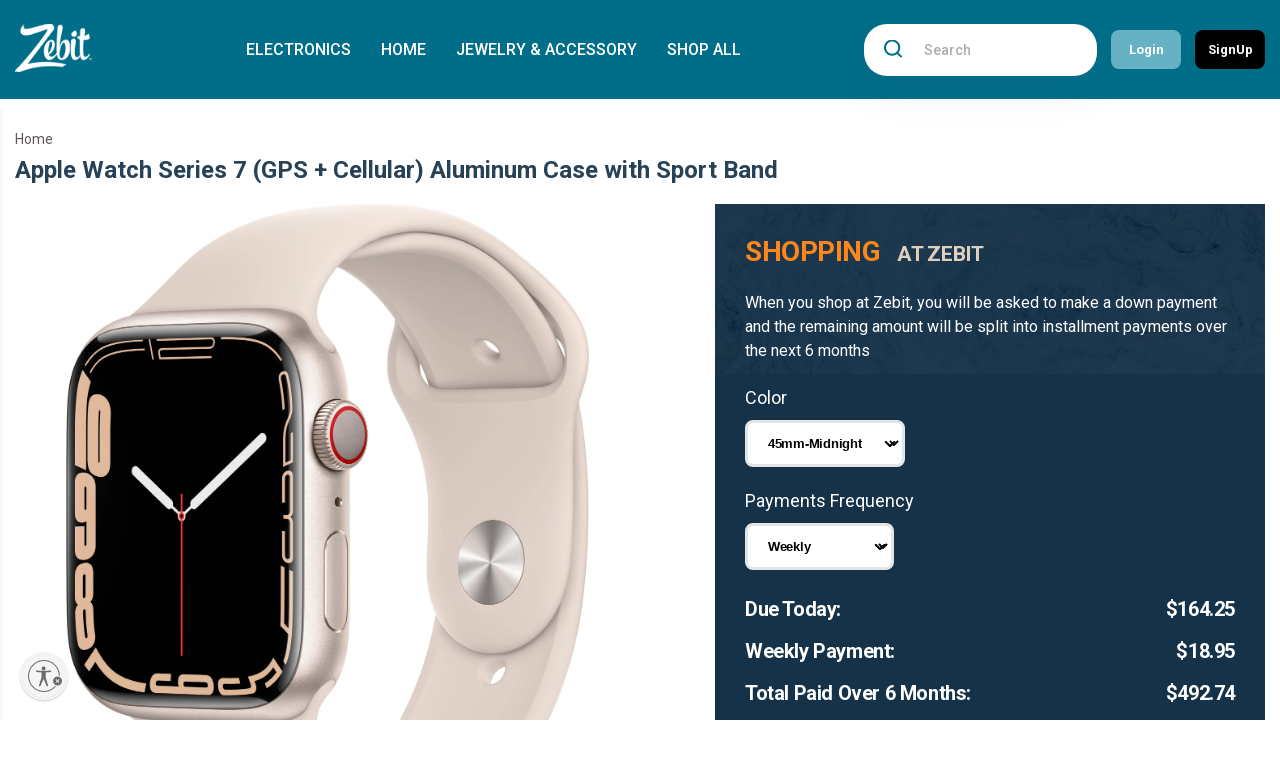

--- FILE ---
content_type: text/html; charset=utf-8
request_url: https://preview.zebit.com/products/apple-watch-series-7-gps-cellular-aluminum-case-with-sport-band
body_size: 35031
content:
<!doctype html>
<html class="no-js" lang="en">
  <head>
	<script src="https://www.googleoptimize.com/optimize.js?id=OPT-PDCNP6V"></script>
    <meta charset="utf-8">
    <meta http-equiv="X-UA-Compatible" content="IE=edge">
    <meta name="viewport" content="width=device-width,initial-scale=1">
    <meta name="theme-color" content="">
    <link rel="canonical" href="https://preview.zebit.com/products/apple-watch-series-7-gps-cellular-aluminum-case-with-sport-band">

      <!-- New Relic Tracking Script ==================================== -->
<script type="text/javascript">
window.NREUM||(NREUM={}),__nr_require=function(t,e,n){function r(n){if(!e[n]){var o=e[n]={exports:{}};t[n][0].call(o.exports,function(e){var o=t[n][1][e];return r(o||e)},o,o.exports)}return e[n].exports}if("function"==typeof __nr_require)return __nr_require;for(var o=0;o<n.length;o++)r(n[o]);return r}({1:[function(t,e,n){function r(t){try{s.console&&console.log(t)}catch(e){}}var o,i=t("ee"),a=t(15),s={};try{o=localStorage.getItem("__nr_flags").split(","),console&&"function"==typeof console.log&&(s.console=!0,o.indexOf("dev")!==-1&&(s.dev=!0),o.indexOf("nr_dev")!==-1&&(s.nrDev=!0))}catch(c){}s.nrDev&&i.on("internal-error",function(t){r(t.stack)}),s.dev&&i.on("fn-err",function(t,e,n){r(n.stack)}),s.dev&&(r("NR AGENT IN DEVELOPMENT MODE"),r("flags: "+a(s,function(t,e){return t}).join(", ")))},{}],2:[function(t,e,n){function r(t,e,n,r,o){try{d?d-=1:i("err",[o||new UncaughtException(t,e,n)])}catch(s){try{i("ierr",[s,(new Date).getTime(),!0])}catch(c){}}return"function"==typeof f&&f.apply(this,a(arguments))}function UncaughtException(t,e,n){this.message=t||"Uncaught error with no additional information",this.sourceURL=e,this.line=n}function o(t){i("err",[t,(new Date).getTime()])}var i=t("handle"),a=t(16),s=t("ee"),c=t("loader"),f=window.onerror,u=!1,d=0;c.features.err=!0,t(1),window.onerror=r;try{throw new Error}catch(l){"stack"in l&&(t(8),t(7),"addEventListener"in window&&t(5),c.xhrWrappable&&t(9),u=!0)}s.on("fn-start",function(t,e,n){u&&(d+=1)}),s.on("fn-err",function(t,e,n){u&&(this.thrown=!0,o(n))}),s.on("fn-end",function(){u&&!this.thrown&&d>0&&(d-=1)}),s.on("internal-error",function(t){i("ierr",[t,(new Date).getTime(),!0])})},{}],3:[function(t,e,n){t("loader").features.ins=!0},{}],4:[function(t,e,n){function r(t){}if(window.performance&&window.performance.timing&&window.performance.getEntriesByType){var o=t("ee"),i=t("handle"),a=t(8),s=t(7),c="learResourceTimings",f="addEventListener",u="resourcetimingbufferfull",d="bstResource",l="resource",p="-start",h="-end",m="fn"+p,w="fn"+h,v="bstTimer",y="pushState";t("loader").features.stn=!0,t(6);var g=NREUM.o.EV;o.on(m,function(t,e){var n=t[0];n instanceof g&&(this.bstStart=Date.now())}),o.on(w,function(t,e){var n=t[0];n instanceof g&&i("bst",[n,e,this.bstStart,Date.now()])}),a.on(m,function(t,e,n){this.bstStart=Date.now(),this.bstType=n}),a.on(w,function(t,e){i(v,[e,this.bstStart,Date.now(),this.bstType])}),s.on(m,function(){this.bstStart=Date.now()}),s.on(w,function(t,e){i(v,[e,this.bstStart,Date.now(),"requestAnimationFrame"])}),o.on(y+p,function(t){this.time=Date.now(),this.startPath=location.pathname+location.hash}),o.on(y+h,function(t){i("bstHist",[location.pathname+location.hash,this.startPath,this.time])}),f in window.performance&&(window.performance["c"+c]?window.performance[f](u,function(t){i(d,[window.performance.getEntriesByType(l)]),window.performance["c"+c]()},!1):window.performance[f]("webkit"+u,function(t){i(d,[window.performance.getEntriesByType(l)]),window.performance["webkitC"+c]()},!1)),document[f]("scroll",r,!1),document[f]("keypress",r,!1),document[f]("click",r,!1)}},{}],5:[function(t,e,n){function r(t){for(var e=t;e&&!e.hasOwnProperty(u);)e=Object.getPrototypeOf(e);e&&o(e)}function o(t){s.inPlace(t,[u,d],"-",i)}function i(t,e){return t[1]}var a=t("ee").get("events"),s=t(17)(a),c=t("gos"),f=XMLHttpRequest,u="addEventListener",d="removeEventListener";e.exports=a,"getPrototypeOf"in Object?(r(document),r(window),r(f.prototype)):f.prototype.hasOwnProperty(u)&&(o(window),o(f.prototype)),a.on(u+"-start",function(t,e){if(t[1]){var n=t[1];if("function"==typeof n){var r=c(n,"nr@wrapped",function(){return s(n,"fn-",null,n.name||"anonymous")});this.wrapped=t[1]=r}else"function"==typeof n.handleEvent&&s.inPlace(n,["handleEvent"],"fn-")}}),a.on(d+"-start",function(t){var e=this.wrapped;e&&(t[1]=e)})},{}],6:[function(t,e,n){var r=t("ee").get("history"),o=t(17)(r);e.exports=r,o.inPlace(window.history,["pushState","replaceState"],"-")},{}],7:[function(t,e,n){var r=t("ee").get("raf"),o=t(17)(r),i="equestAnimationFrame";e.exports=r,o.inPlace(window,["r"+i,"mozR"+i,"webkitR"+i,"msR"+i],"raf-"),r.on("raf-start",function(t){t[0]=o(t[0],"fn-")})},{}],8:[function(t,e,n){function r(t,e,n){t[0]=a(t[0],"fn-",null,n)}function o(t,e,n){this.method=n,this.timerDuration="number"==typeof t[1]?t[1]:0,t[0]=a(t[0],"fn-",this,n)}var i=t("ee").get("timer"),a=t(17)(i),s="setTimeout",c="setInterval",f="clearTimeout",u="-start",d="-";e.exports=i,a.inPlace(window,[s,"setImmediate"],s+d),a.inPlace(window,[c],c+d),a.inPlace(window,[f,"clearImmediate"],f+d),i.on(c+u,r),i.on(s+u,o)},{}],9:[function(t,e,n){function r(t,e){d.inPlace(e,["onreadystatechange"],"fn-",s)}function o(){var t=this,e=u.context(t);t.readyState>3&&!e.resolved&&(e.resolved=!0,u.emit("xhr-resolved",[],t)),d.inPlace(t,w,"fn-",s)}function i(t){v.push(t),h&&(g=-g,b.data=g)}function a(){for(var t=0;t<v.length;t++)r([],v[t]);v.length&&(v=[])}function s(t,e){return e}function c(t,e){for(var n in t)e[n]=t[n];return e}t(5);var f=t("ee"),u=f.get("xhr"),d=t(17)(u),l=NREUM.o,p=l.XHR,h=l.MO,m="readystatechange",w=["onload","onerror","onabort","onloadstart","onloadend","onprogress","ontimeout"],v=[];e.exports=u;var y=window.XMLHttpRequest=function(t){var e=new p(t);try{u.emit("new-xhr",[e],e),e.addEventListener(m,o,!1)}catch(n){try{u.emit("internal-error",[n])}catch(r){}}return e};if(c(p,y),y.prototype=p.prototype,d.inPlace(y.prototype,["open","send"],"-xhr-",s),u.on("send-xhr-start",function(t,e){r(t,e),i(e)}),u.on("open-xhr-start",r),h){var g=1,b=document.createTextNode(g);new h(a).observe(b,{characterData:!0})}else f.on("fn-end",function(t){t[0]&&t[0].type===m||a()})},{}],10:[function(t,e,n){function r(t){var e=this.params,n=this.metrics;if(!this.ended){this.ended=!0;for(var r=0;r<d;r++)t.removeEventListener(u[r],this.listener,!1);if(!e.aborted){if(n.duration=(new Date).getTime()-this.startTime,4===t.readyState){e.status=t.status;var i=o(t,this.lastSize);if(i&&(n.rxSize=i),this.sameOrigin){var a=t.getResponseHeader("X-NewRelic-App-Data");a&&(e.cat=a.split(", ").pop())}}else e.status=0;n.cbTime=this.cbTime,f.emit("xhr-done",[t],t),s("xhr",[e,n,this.startTime])}}}function o(t,e){var n=t.responseType;if("json"===n&&null!==e)return e;var r="arraybuffer"===n||"blob"===n||"json"===n?t.response:t.responseText;return h(r)}function i(t,e){var n=c(e),r=t.params;r.host=n.hostname+":"+n.port,r.pathname=n.pathname,t.sameOrigin=n.sameOrigin}var a=t("loader");if(a.xhrWrappable){var s=t("handle"),c=t(11),f=t("ee"),u=["load","error","abort","timeout"],d=u.length,l=t("id"),p=t(14),h=t(13),m=window.XMLHttpRequest;a.features.xhr=!0,t(9),f.on("new-xhr",function(t){var e=this;e.totalCbs=0,e.called=0,e.cbTime=0,e.end=r,e.ended=!1,e.xhrGuids={},e.lastSize=null,p&&(p>34||p<10)||window.opera||t.addEventListener("progress",function(t){e.lastSize=t.loaded},!1)}),f.on("open-xhr-start",function(t){this.params={method:t[0]},i(this,t[1]),this.metrics={}}),f.on("open-xhr-end",function(t,e){"loader_config"in NREUM&&"xpid"in NREUM.loader_config&&this.sameOrigin&&e.setRequestHeader("X-NewRelic-ID",NREUM.loader_config.xpid)}),f.on("send-xhr-start",function(t,e){var n=this.metrics,r=t[0],o=this;if(n&&r){var i=h(r);i&&(n.txSize=i)}this.startTime=(new Date).getTime(),this.listener=function(t){try{"abort"===t.type&&(o.params.aborted=!0),("load"!==t.type||o.called===o.totalCbs&&(o.onloadCalled||"function"!=typeof e.onload))&&o.end(e)}catch(n){try{f.emit("internal-error",[n])}catch(r){}}};for(var a=0;a<d;a++)e.addEventListener(u[a],this.listener,!1)}),f.on("xhr-cb-time",function(t,e,n){this.cbTime+=t,e?this.onloadCalled=!0:this.called+=1,this.called!==this.totalCbs||!this.onloadCalled&&"function"==typeof n.onload||this.end(n)}),f.on("xhr-load-added",function(t,e){var n=""+l(t)+!!e;this.xhrGuids&&!this.xhrGuids[n]&&(this.xhrGuids[n]=!0,this.totalCbs+=1)}),f.on("xhr-load-removed",function(t,e){var n=""+l(t)+!!e;this.xhrGuids&&this.xhrGuids[n]&&(delete this.xhrGuids[n],this.totalCbs-=1)}),f.on("addEventListener-end",function(t,e){e instanceof m&&"load"===t[0]&&f.emit("xhr-load-added",[t[1],t[2]],e)}),f.on("removeEventListener-end",function(t,e){e instanceof m&&"load"===t[0]&&f.emit("xhr-load-removed",[t[1],t[2]],e)}),f.on("fn-start",function(t,e,n){e instanceof m&&("onload"===n&&(this.onload=!0),("load"===(t[0]&&t[0].type)||this.onload)&&(this.xhrCbStart=(new Date).getTime()))}),f.on("fn-end",function(t,e){this.xhrCbStart&&f.emit("xhr-cb-time",[(new Date).getTime()-this.xhrCbStart,this.onload,e],e)})}},{}],11:[function(t,e,n){e.exports=function(t){var e=document.createElement("a"),n=window.location,r={};e.href=t,r.port=e.port;var o=e.href.split("://");!r.port&&o[1]&&(r.port=o[1].split("/")[0].split("@").pop().split(":")[1]),r.port&&"0"!==r.port||(r.port="https"===o[0]?"443":"80"),r.hostname=e.hostname||n.hostname,r.pathname=e.pathname,r.protocol=o[0],"/"!==r.pathname.charAt(0)&&(r.pathname="/"+r.pathname);var i=!e.protocol||":"===e.protocol||e.protocol===n.protocol,a=e.hostname===document.domain&&e.port===n.port;return r.sameOrigin=i&&(!e.hostname||a),r}},{}],12:[function(t,e,n){function r(){}function o(t,e,n){return function(){return i(t,[(new Date).getTime()].concat(s(arguments)),e?null:this,n),e?void 0:this}}var i=t("handle"),a=t(15),s=t(16),c=t("ee").get("tracer"),f=NREUM;"undefined"==typeof window.newrelic&&(newrelic=f);var u=["setPageViewName","setCustomAttribute","setErrorHandler","finished","addToTrace","inlineHit"],d="api-",l=d+"ixn-";a(u,function(t,e){f[e]=o(d+e,!0,"api")}),f.addPageAction=o(d+"addPageAction",!0),e.exports=newrelic,f.interaction=function(){return(new r).get()};var p=r.prototype={createTracer:function(t,e){var n={},r=this,o="function"==typeof e;return i(l+"tracer",[Date.now(),t,n],r),function(){if(c.emit((o?"":"no-")+"fn-start",[Date.now(),r,o],n),o)try{return e.apply(this,arguments)}finally{c.emit("fn-end",[Date.now()],n)}}}};a("setName,setAttribute,save,ignore,onEnd,getContext,end,get".split(","),function(t,e){p[e]=o(l+e)}),newrelic.noticeError=function(t){"string"==typeof t&&(t=new Error(t)),i("err",[t,(new Date).getTime()])}},{}],13:[function(t,e,n){e.exports=function(t){if("string"==typeof t&&t.length)return t.length;if("object"==typeof t){if("undefined"!=typeof ArrayBuffer&&t instanceof ArrayBuffer&&t.byteLength)return t.byteLength;if("undefined"!=typeof Blob&&t instanceof Blob&&t.size)return t.size;if(!("undefined"!=typeof FormData&&t instanceof FormData))try{return JSON.stringify(t).length}catch(e){return}}}},{}],14:[function(t,e,n){var r=0,o=navigator.userAgent.match(/Firefox[\/\s](\d+\.\d+)/);o&&(r=+o[1]),e.exports=r},{}],15:[function(t,e,n){function r(t,e){var n=[],r="",i=0;for(r in t)o.call(t,r)&&(n[i]=e(r,t[r]),i+=1);return n}var o=Object.prototype.hasOwnProperty;e.exports=r},{}],16:[function(t,e,n){function r(t,e,n){e||(e=0),"undefined"==typeof n&&(n=t?t.length:0);for(var r=-1,o=n-e||0,i=Array(o<0?0:o);++r<o;)i[r]=t[e+r];return i}e.exports=r},{}],17:[function(t,e,n){function r(t){return!(t&&"function"==typeof t&&t.apply&&!t[a])}var o=t("ee"),i=t(16),a="nr@original",s=Object.prototype.hasOwnProperty,c=!1;e.exports=function(t){function e(t,e,n,o){function nrWrapper(){var r,a,s,c;try{a=this,r=i(arguments),s="function"==typeof n?n(r,a):n||{}}catch(u){d([u,"",[r,a,o],s])}f(e+"start",[r,a,o],s);try{return c=t.apply(a,r)}catch(l){throw f(e+"err",[r,a,l],s),l}finally{f(e+"end",[r,a,c],s)}}return r(t)?t:(e||(e=""),nrWrapper[a]=t,u(t,nrWrapper),nrWrapper)}function n(t,n,o,i){o||(o="");var a,s,c,f="-"===o.charAt(0);for(c=0;c<n.length;c++)s=n[c],a=t[s],r(a)||(t[s]=e(a,f?s+o:o,i,s))}function f(e,n,r){if(!c){c=!0;try{t.emit(e,n,r)}catch(o){d([o,e,n,r])}c=!1}}function u(t,e){if(Object.defineProperty&&Object.keys)try{var n=Object.keys(t);return n.forEach(function(n){Object.defineProperty(e,n,{get:function(){return t[n]},set:function(e){return t[n]=e,e}})}),e}catch(r){d([r])}for(var o in t)s.call(t,o)&&(e[o]=t[o]);return e}function d(e){try{t.emit("internal-error",e)}catch(n){}}return t||(t=o),e.inPlace=n,e.flag=a,e}},{}],ee:[function(t,e,n){function r(){}function o(t){function e(t){return t&&t instanceof r?t:t?s(t,a,i):i()}function n(n,r,o){t&&t(n,r,o);for(var i=e(o),a=l(n),s=a.length,c=0;c<s;c++)a[c].apply(i,r);var u=f[w[n]];return u&&u.push([v,n,r,i]),i}function d(t,e){m[t]=l(t).concat(e)}function l(t){return m[t]||[]}function p(t){return u[t]=u[t]||o(n)}function h(t,e){c(t,function(t,n){e=e||"feature",w[n]=e,e in f||(f[e]=[])})}var m={},w={},v={on:d,emit:n,get:p,listeners:l,context:e,buffer:h};return v}function i(){return new r}var a="nr@context",s=t("gos"),c=t(15),f={},u={},d=e.exports=o();d.backlog=f},{}],gos:[function(t,e,n){function r(t,e,n){if(o.call(t,e))return t[e];var r=n();if(Object.defineProperty&&Object.keys)try{return Object.defineProperty(t,e,{value:r,writable:!0,enumerable:!1}),r}catch(i){}return t[e]=r,r}var o=Object.prototype.hasOwnProperty;e.exports=r},{}],handle:[function(t,e,n){function r(t,e,n,r){o.buffer([t],r),o.emit(t,e,n)}var o=t("ee").get("handle");e.exports=r,r.ee=o},{}],id:[function(t,e,n){function r(t){var e=typeof t;return!t||"object"!==e&&"function"!==e?-1:t===window?0:a(t,i,function(){return o++})}var o=1,i="nr@id",a=t("gos");e.exports=r},{}],loader:[function(t,e,n){function r(){if(!g++){var t=y.info=NREUM.info,e=u.getElementsByTagName("script")[0];if(t&&t.licenseKey&&t.applicationID&&e){c(w,function(e,n){t[e]||(t[e]=n)});var n="https"===m.split(":")[0]||t.sslForHttp;y.proto=n?"https://":"http://",s("mark",["onload",a()],null,"api");var r=u.createElement("script");r.src=y.proto+t.agent,e.parentNode.insertBefore(r,e)}}}function o(){"complete"===u.readyState&&i()}function i(){s("mark",["domContent",a()],null,"api")}function a(){return(new Date).getTime()}var s=t("handle"),c=t(15),f=window,u=f.document,d="addEventListener",l="attachEvent",p=f.XMLHttpRequest,h=p&&p.prototype;NREUM.o={ST:setTimeout,CT:clearTimeout,XHR:p,REQ:f.Request,EV:f.Event,PR:f.Promise,MO:f.MutationObserver},t(12);var m=""+location,w={beacon:"bam.nr-data.net",errorBeacon:"bam.nr-data.net",agent:"js-agent.newrelic.com/nr-974.min.js"},v=p&&h&&h[d]&&!/CriOS/.test(navigator.userAgent),y=e.exports={offset:a(),origin:m,features:{},xhrWrappable:v};u[d]?(u[d]("DOMContentLoaded",i,!1),f[d]("load",r,!1)):(u[l]("onreadystatechange",o),f[l]("onload",r)),s("mark",["firstbyte",a()],null,"api");var g=0},{}]},{},["loader",2,10,4,3]);
;NREUM.info={beacon:"bam.nr-data.net",errorBeacon:"bam.nr-data.net",licenseKey:"829459e350",applicationID:"32495889",sa:1}
</script><link rel="icon" type="image/png" href="//preview.zebit.com/cdn/shop/files/favicon-32x32_32x32.png?v=1649793068"><title>
      Apple Watch Series 7 (GPS + Cellular) Aluminum Case with Sport Band
 &ndash; Zebit</title>

    
      <meta name="description" content="The largest, most advanced Always-on Retina display yet makes everything you do with your Apple Watch Series 7 bigger and better. Series 7 is the most durable Apple Watch ever built, with an even more crack-resistant front crystal. Advanced features let you measure your blood oxygen level,¹ take an ECG anytime,² and ac">
    

    

<meta property="og:site_name" content="Zebit">
<meta property="og:url" content="https://preview.zebit.com/products/apple-watch-series-7-gps-cellular-aluminum-case-with-sport-band">
<meta property="og:title" content="Apple Watch Series 7 (GPS + Cellular) Aluminum Case with Sport Band">
<meta property="og:type" content="product">
<meta property="og:description" content="The largest, most advanced Always-on Retina display yet makes everything you do with your Apple Watch Series 7 bigger and better. Series 7 is the most durable Apple Watch ever built, with an even more crack-resistant front crystal. Advanced features let you measure your blood oxygen level,¹ take an ECG anytime,² and ac"><meta property="og:image" content="http://preview.zebit.com/cdn/shop/products/6339668_sd.jpg?v=1655630764">
  <meta property="og:image:secure_url" content="https://preview.zebit.com/cdn/shop/products/6339668_sd.jpg?v=1655630764">
  <meta property="og:image:width" content="2584">
  <meta property="og:image:height" content="3086"><meta property="og:price:amount" content="656.99">
  <meta property="og:price:currency" content="USD"><meta name="twitter:card" content="summary_large_image">
<meta name="twitter:title" content="Apple Watch Series 7 (GPS + Cellular) Aluminum Case with Sport Band">
<meta name="twitter:description" content="The largest, most advanced Always-on Retina display yet makes everything you do with your Apple Watch Series 7 bigger and better. Series 7 is the most durable Apple Watch ever built, with an even more crack-resistant front crystal. Advanced features let you measure your blood oxygen level,¹ take an ECG anytime,² and ac">

         <link rel="preconnect" href="https://fonts.googleapis.com">
      <link rel="preconnect" href="https://fonts.gstatic.com" crossorigin>
      <link href="https://fonts.googleapis.com/css2?family=Bebas+Neue&display=swap" rel="stylesheet">
      <link href="https://fonts.googleapis.com/css2?family=Roboto:ital,wght@0,300;0,400;0,500;0,700;0,900;1,400;1,500&family=Work+Sans:wght@400;700&display=swap" rel="stylesheet">
      <link rel="stylesheet" type="text/css" href="//preview.zebit.com/cdn/shop/t/11/assets/style.css?v=73326511531398507871723118028" />
      <script src="https://kit.fontawesome.com/5e226041e5.js" crossorigin="anonymous"></script>
    <script>window.performance && window.performance.mark && window.performance.mark('shopify.content_for_header.start');</script><meta id="shopify-digital-wallet" name="shopify-digital-wallet" content="/61763059927/digital_wallets/dialog">
<link rel="alternate" type="application/json+oembed" href="https://preview.zebit.com/products/apple-watch-series-7-gps-cellular-aluminum-case-with-sport-band.oembed">
<script async="async" src="/checkouts/internal/preloads.js?locale=en-US"></script>
<script id="shopify-features" type="application/json">{"accessToken":"f3b784391cc712444bf3a0b5a814758e","betas":["rich-media-storefront-analytics"],"domain":"preview.zebit.com","predictiveSearch":true,"shopId":61763059927,"locale":"en"}</script>
<script>var Shopify = Shopify || {};
Shopify.shop = "zebit-preview.myshopify.com";
Shopify.locale = "en";
Shopify.currency = {"active":"USD","rate":"1.0"};
Shopify.country = "US";
Shopify.theme = {"name":"Zebit 2.0 - live","id":144263020759,"schema_name":"Zebit","schema_version":"2.0.0","theme_store_id":null,"role":"main"};
Shopify.theme.handle = "null";
Shopify.theme.style = {"id":null,"handle":null};
Shopify.cdnHost = "preview.zebit.com/cdn";
Shopify.routes = Shopify.routes || {};
Shopify.routes.root = "/";</script>
<script type="module">!function(o){(o.Shopify=o.Shopify||{}).modules=!0}(window);</script>
<script>!function(o){function n(){var o=[];function n(){o.push(Array.prototype.slice.apply(arguments))}return n.q=o,n}var t=o.Shopify=o.Shopify||{};t.loadFeatures=n(),t.autoloadFeatures=n()}(window);</script>
<script id="shop-js-analytics" type="application/json">{"pageType":"product"}</script>
<script defer="defer" async type="module" src="//preview.zebit.com/cdn/shopifycloud/shop-js/modules/v2/client.init-shop-cart-sync_Bc8-qrdt.en.esm.js"></script>
<script defer="defer" async type="module" src="//preview.zebit.com/cdn/shopifycloud/shop-js/modules/v2/chunk.common_CmNk3qlo.esm.js"></script>
<script type="module">
  await import("//preview.zebit.com/cdn/shopifycloud/shop-js/modules/v2/client.init-shop-cart-sync_Bc8-qrdt.en.esm.js");
await import("//preview.zebit.com/cdn/shopifycloud/shop-js/modules/v2/chunk.common_CmNk3qlo.esm.js");

  window.Shopify.SignInWithShop?.initShopCartSync?.({"fedCMEnabled":true,"windoidEnabled":true});

</script>
<script>(function() {
  var isLoaded = false;
  function asyncLoad() {
    if (isLoaded) return;
    isLoaded = true;
    var urls = ["https:\/\/cdn.hextom.com\/js\/quickannouncementbar.js?shop=zebit-preview.myshopify.com"];
    for (var i = 0; i < urls.length; i++) {
      var s = document.createElement('script');
      s.type = 'text/javascript';
      s.async = true;
      s.src = urls[i];
      var x = document.getElementsByTagName('script')[0];
      x.parentNode.insertBefore(s, x);
    }
  };
  if(window.attachEvent) {
    window.attachEvent('onload', asyncLoad);
  } else {
    window.addEventListener('load', asyncLoad, false);
  }
})();</script>
<script id="__st">var __st={"a":61763059927,"offset":-25200,"reqid":"b6400bc9-37ad-4b50-a75f-a73e556a93d3-1762061865","pageurl":"preview.zebit.com\/products\/apple-watch-series-7-gps-cellular-aluminum-case-with-sport-band","u":"8682fb9a3c32","p":"product","rtyp":"product","rid":7681536032983};</script>
<script>window.ShopifyPaypalV4VisibilityTracking = true;</script>
<script id="captcha-bootstrap">!function(){'use strict';const t='contact',e='account',n='new_comment',o=[[t,t],['blogs',n],['comments',n],[t,'customer']],c=[[e,'customer_login'],[e,'guest_login'],[e,'recover_customer_password'],[e,'create_customer']],r=t=>t.map((([t,e])=>`form[action*='/${t}']:not([data-nocaptcha='true']) input[name='form_type'][value='${e}']`)).join(','),a=t=>()=>t?[...document.querySelectorAll(t)].map((t=>t.form)):[];function s(){const t=[...o],e=r(t);return a(e)}const i='password',u='form_key',d=['recaptcha-v3-token','g-recaptcha-response','h-captcha-response',i],f=()=>{try{return window.sessionStorage}catch{return}},m='__shopify_v',_=t=>t.elements[u];function p(t,e,n=!1){try{const o=window.sessionStorage,c=JSON.parse(o.getItem(e)),{data:r}=function(t){const{data:e,action:n}=t;return t[m]||n?{data:e,action:n}:{data:t,action:n}}(c);for(const[e,n]of Object.entries(r))t.elements[e]&&(t.elements[e].value=n);n&&o.removeItem(e)}catch(o){console.error('form repopulation failed',{error:o})}}const l='form_type',E='cptcha';function T(t){t.dataset[E]=!0}const w=window,h=w.document,L='Shopify',v='ce_forms',y='captcha';let A=!1;((t,e)=>{const n=(g='f06e6c50-85a8-45c8-87d0-21a2b65856fe',I='https://cdn.shopify.com/shopifycloud/storefront-forms-hcaptcha/ce_storefront_forms_captcha_hcaptcha.v1.5.2.iife.js',D={infoText:'Protected by hCaptcha',privacyText:'Privacy',termsText:'Terms'},(t,e,n)=>{const o=w[L][v],c=o.bindForm;if(c)return c(t,g,e,D).then(n);var r;o.q.push([[t,g,e,D],n]),r=I,A||(h.body.append(Object.assign(h.createElement('script'),{id:'captcha-provider',async:!0,src:r})),A=!0)});var g,I,D;w[L]=w[L]||{},w[L][v]=w[L][v]||{},w[L][v].q=[],w[L][y]=w[L][y]||{},w[L][y].protect=function(t,e){n(t,void 0,e),T(t)},Object.freeze(w[L][y]),function(t,e,n,w,h,L){const[v,y,A,g]=function(t,e,n){const i=e?o:[],u=t?c:[],d=[...i,...u],f=r(d),m=r(i),_=r(d.filter((([t,e])=>n.includes(e))));return[a(f),a(m),a(_),s()]}(w,h,L),I=t=>{const e=t.target;return e instanceof HTMLFormElement?e:e&&e.form},D=t=>v().includes(t);t.addEventListener('submit',(t=>{const e=I(t);if(!e)return;const n=D(e)&&!e.dataset.hcaptchaBound&&!e.dataset.recaptchaBound,o=_(e),c=g().includes(e)&&(!o||!o.value);(n||c)&&t.preventDefault(),c&&!n&&(function(t){try{if(!f())return;!function(t){const e=f();if(!e)return;const n=_(t);if(!n)return;const o=n.value;o&&e.removeItem(o)}(t);const e=Array.from(Array(32),(()=>Math.random().toString(36)[2])).join('');!function(t,e){_(t)||t.append(Object.assign(document.createElement('input'),{type:'hidden',name:u})),t.elements[u].value=e}(t,e),function(t,e){const n=f();if(!n)return;const o=[...t.querySelectorAll(`input[type='${i}']`)].map((({name:t})=>t)),c=[...d,...o],r={};for(const[a,s]of new FormData(t).entries())c.includes(a)||(r[a]=s);n.setItem(e,JSON.stringify({[m]:1,action:t.action,data:r}))}(t,e)}catch(e){console.error('failed to persist form',e)}}(e),e.submit())}));const S=(t,e)=>{t&&!t.dataset[E]&&(n(t,e.some((e=>e===t))),T(t))};for(const o of['focusin','change'])t.addEventListener(o,(t=>{const e=I(t);D(e)&&S(e,y())}));const B=e.get('form_key'),M=e.get(l),P=B&&M;t.addEventListener('DOMContentLoaded',(()=>{const t=y();if(P)for(const e of t)e.elements[l].value===M&&p(e,B);[...new Set([...A(),...v().filter((t=>'true'===t.dataset.shopifyCaptcha))])].forEach((e=>S(e,t)))}))}(h,new URLSearchParams(w.location.search),n,t,e,['guest_login'])})(!0,!0)}();</script>
<script integrity="sha256-52AcMU7V7pcBOXWImdc/TAGTFKeNjmkeM1Pvks/DTgc=" data-source-attribution="shopify.loadfeatures" defer="defer" src="//preview.zebit.com/cdn/shopifycloud/storefront/assets/storefront/load_feature-81c60534.js" crossorigin="anonymous"></script>
<script data-source-attribution="shopify.dynamic_checkout.dynamic.init">var Shopify=Shopify||{};Shopify.PaymentButton=Shopify.PaymentButton||{isStorefrontPortableWallets:!0,init:function(){window.Shopify.PaymentButton.init=function(){};var t=document.createElement("script");t.src="https://preview.zebit.com/cdn/shopifycloud/portable-wallets/latest/portable-wallets.en.js",t.type="module",document.head.appendChild(t)}};
</script>
<script data-source-attribution="shopify.dynamic_checkout.buyer_consent">
  function portableWalletsHideBuyerConsent(e){var t=document.getElementById("shopify-buyer-consent"),n=document.getElementById("shopify-subscription-policy-button");t&&n&&(t.classList.add("hidden"),t.setAttribute("aria-hidden","true"),n.removeEventListener("click",e))}function portableWalletsShowBuyerConsent(e){var t=document.getElementById("shopify-buyer-consent"),n=document.getElementById("shopify-subscription-policy-button");t&&n&&(t.classList.remove("hidden"),t.removeAttribute("aria-hidden"),n.addEventListener("click",e))}window.Shopify?.PaymentButton&&(window.Shopify.PaymentButton.hideBuyerConsent=portableWalletsHideBuyerConsent,window.Shopify.PaymentButton.showBuyerConsent=portableWalletsShowBuyerConsent);
</script>
<script data-source-attribution="shopify.dynamic_checkout.cart.bootstrap">document.addEventListener("DOMContentLoaded",(function(){function t(){return document.querySelector("shopify-accelerated-checkout-cart, shopify-accelerated-checkout")}if(t())Shopify.PaymentButton.init();else{new MutationObserver((function(e,n){t()&&(Shopify.PaymentButton.init(),n.disconnect())})).observe(document.body,{childList:!0,subtree:!0})}}));
</script>

<script>window.performance && window.performance.mark && window.performance.mark('shopify.content_for_header.end');</script>
    <script src="//preview.zebit.com/cdn/shop/t/11/assets/jquery.min.js?v=10491054398686136681723027423"  ></script>
<!-- BEGIN app block: shopify://apps/judge-me-reviews/blocks/judgeme_core/61ccd3b1-a9f2-4160-9fe9-4fec8413e5d8 --><!-- Start of Judge.me Core -->




<link rel="dns-prefetch" href="https://cdnwidget.judge.me">
<link rel="dns-prefetch" href="https://cdn.judge.me">
<link rel="dns-prefetch" href="https://cdn1.judge.me">
<link rel="dns-prefetch" href="https://api.judge.me">

<script data-cfasync='false' class='jdgm-settings-script'>window.jdgmSettings={"pagination":5,"disable_web_reviews":false,"badge_no_review_text":"No reviews","badge_n_reviews_text":"{{ n }} review/reviews","hide_badge_preview_if_no_reviews":true,"badge_hide_text":false,"enforce_center_preview_badge":false,"widget_title":"Customer Reviews","widget_open_form_text":"Write a review","widget_close_form_text":"Cancel review","widget_refresh_page_text":"Refresh page","widget_summary_text":"Based on {{ number_of_reviews }} review/reviews","widget_no_review_text":"Be the first to write a review","widget_name_field_text":"Name","widget_verified_name_field_text":"Verified Name (public)","widget_name_placeholder_text":"Enter your name (public)","widget_required_field_error_text":"This field is required.","widget_email_field_text":"Email","widget_verified_email_field_text":"Verified Email (private, can not be edited)","widget_email_placeholder_text":"Enter your email (private)","widget_email_field_error_text":"Please enter a valid email address.","widget_rating_field_text":"Rating","widget_review_title_field_text":"Review Title","widget_review_title_placeholder_text":"Give your review a title","widget_review_body_field_text":"Review","widget_review_body_placeholder_text":"Write your comments here","widget_pictures_field_text":"Picture/Video (optional)","widget_submit_review_text":"Submit Review","widget_submit_verified_review_text":"Submit Verified Review","widget_submit_success_msg_with_auto_publish":"Thank you! Please refresh the page in a few moments to see your review. You can remove or edit your review by logging into \u003ca href='https://judge.me/login' target='_blank' rel='nofollow noopener'\u003eJudge.me\u003c/a\u003e","widget_submit_success_msg_no_auto_publish":"Thank you! Your review will be published as soon as it is approved by the shop admin. You can remove or edit your review by logging into \u003ca href='https://judge.me/login' target='_blank' rel='nofollow noopener'\u003eJudge.me\u003c/a\u003e","widget_show_default_reviews_out_of_total_text":"Showing {{ n_reviews_shown }} out of {{ n_reviews }} reviews.","widget_show_all_link_text":"Show all","widget_show_less_link_text":"Show less","widget_author_said_text":"{{ reviewer_name }} said:","widget_days_text":"{{ n }} days ago","widget_weeks_text":"{{ n }} week/weeks ago","widget_months_text":"{{ n }} month/months ago","widget_years_text":"{{ n }} year/years ago","widget_yesterday_text":"Yesterday","widget_today_text":"Today","widget_replied_text":"\u003e\u003e {{ shop_name }} replied:","widget_read_more_text":"Read more","widget_rating_filter_see_all_text":"See all reviews","widget_sorting_most_recent_text":"Most Recent","widget_sorting_highest_rating_text":"Highest Rating","widget_sorting_lowest_rating_text":"Lowest Rating","widget_sorting_with_pictures_text":"Only Pictures","widget_sorting_most_helpful_text":"Most Helpful","widget_open_question_form_text":"Ask a question","widget_reviews_subtab_text":"Reviews","widget_questions_subtab_text":"Questions","widget_question_label_text":"Question","widget_answer_label_text":"Answer","widget_question_placeholder_text":"Write your question here","widget_submit_question_text":"Submit Question","widget_question_submit_success_text":"Thank you for your question! We will notify you once it gets answered.","verified_badge_text":"Verified","verified_badge_placement":"left-of-reviewer-name","widget_hide_border":false,"widget_social_share":false,"all_reviews_include_out_of_store_products":true,"all_reviews_out_of_store_text":"(out of store)","all_reviews_product_name_prefix_text":"about","enable_review_pictures":true,"widget_product_reviews_subtab_text":"Product Reviews","widget_shop_reviews_subtab_text":"Shop Reviews","widget_write_a_store_review_text":"Write a Store Review","widget_other_languages_heading":"Reviews in Other Languages","widget_sorting_pictures_first_text":"Pictures First","floating_tab_button_name":"★ Reviews","floating_tab_title":"Let customers speak for us","floating_tab_url":"","floating_tab_url_enabled":false,"all_reviews_text_badge_text":"Customers rate us {{ shop.metafields.judgeme.all_reviews_rating | round: 1 }}/5 based on {{ shop.metafields.judgeme.all_reviews_count }} reviews.","all_reviews_text_badge_text_branded_style":"{{ shop.metafields.judgeme.all_reviews_rating | round: 1 }} out of 5 stars based on {{ shop.metafields.judgeme.all_reviews_count }} reviews","all_reviews_text_badge_url":"","all_reviews_text_style":"branded","featured_carousel_title":"Let customers speak for us","featured_carousel_count_text":"from {{ n }} reviews","featured_carousel_url":"","verified_count_badge_style":"branded","verified_count_badge_url":"","picture_reminder_submit_button":"Upload Pictures","widget_sorting_videos_first_text":"Videos First","widget_review_pending_text":"Pending","remove_microdata_snippet":false,"preview_badge_no_question_text":"No questions","preview_badge_n_question_text":"{{ number_of_questions }} question/questions","widget_search_bar_placeholder":"Search reviews","widget_sorting_verified_only_text":"Verified only","featured_carousel_verified_badge_enable":true,"featured_carousel_more_reviews_button_text":"Read more reviews","featured_carousel_view_product_button_text":"View product","all_reviews_page_load_more_text":"Load More Reviews","widget_advanced_speed_features":5,"widget_public_name_text":"displayed publicly like","default_reviewer_name_has_non_latin":true,"widget_reviewer_anonymous":"Anonymous","medals_widget_title":"Judge.me Review Medals","widget_invalid_yt_video_url_error_text":"Not a YouTube video URL","widget_max_length_field_error_text":"Please enter no more than {0} characters.","widget_verified_by_shop_text":"Verified by Shop","widget_load_with_code_splitting":true,"widget_ugc_title":"Made by us, Shared by you","widget_ugc_subtitle":"Tag us to see your picture featured in our page","widget_ugc_primary_button_text":"Buy Now","widget_ugc_secondary_button_text":"Load More","widget_ugc_reviews_button_text":"View Reviews","widget_primary_color":"#016E89","widget_summary_average_rating_text":"{{ average_rating }} out of 5","widget_media_grid_title":"Customer photos \u0026 videos","widget_media_grid_see_more_text":"See more","widget_show_product_medals":false,"widget_verified_by_judgeme_text":"Verified by Judge.me","widget_verified_by_judgeme_text_in_store_medals":"Verified by Judge.me","widget_media_field_exceed_quantity_message":"Sorry, we can only accept {{ max_media }} for one review.","widget_media_field_exceed_limit_message":"{{ file_name }} is too large, please select a {{ media_type }} less than {{ size_limit }}MB.","widget_review_submitted_text":"Review Submitted!","widget_question_submitted_text":"Question Submitted!","widget_close_form_text_question":"Cancel","widget_write_your_answer_here_text":"Write your answer here","widget_enabled_branded_link":true,"widget_show_collected_by_judgeme":true,"widget_collected_by_judgeme_text":"collected by Judge.me","widget_load_more_text":"Load More","widget_full_review_text":"Full Review","widget_read_more_reviews_text":"Read More Reviews","widget_read_questions_text":"Read Questions","widget_questions_and_answers_text":"Questions \u0026 Answers","widget_verified_by_text":"Verified by","widget_number_of_reviews_text":"{{ number_of_reviews }} reviews","widget_back_button_text":"Back","widget_next_button_text":"Next","widget_custom_forms_filter_button":"Filters","how_reviews_are_collected":"How reviews are collected?","widget_gdpr_statement":"How we use your data: We’ll only contact you about the review you left, and only if necessary. By submitting your review, you agree to Judge.me’s \u003ca href='https://judge.me/terms' target='_blank' rel='nofollow noopener'\u003eterms\u003c/a\u003e, \u003ca href='https://judge.me/privacy' target='_blank' rel='nofollow noopener'\u003eprivacy\u003c/a\u003e and \u003ca href='https://judge.me/content-policy' target='_blank' rel='nofollow noopener'\u003econtent\u003c/a\u003e policies.","review_snippet_widget_round_border_style":true,"review_snippet_widget_card_color":"#FFFFFF","review_snippet_widget_slider_arrows_background_color":"#FFFFFF","review_snippet_widget_slider_arrows_color":"#000000","review_snippet_widget_star_color":"#339999","platform":"shopify","branding_url":"https://app.judge.me/reviews","branding_text":"Powered by Judge.me","locale":"en","reply_name":"Zebit","widget_version":"3.0","footer":true,"autopublish":true,"review_dates":true,"enable_custom_form":false,"enable_multi_locales_translations":false,"can_be_branded":false,"reply_name_text":"Zebit"};</script> <style class='jdgm-settings-style'>.jdgm-xx{left:0}:root{--jdgm-primary-color: #016E89;--jdgm-secondary-color: rgba(1,110,137,0.1);--jdgm-star-color: #016E89;--jdgm-write-review-text-color: white;--jdgm-write-review-bg-color: #016E89;--jdgm-paginate-color: #016E89;--jdgm-border-radius: 0;--jdgm-reviewer-name-color: #016E89}.jdgm-histogram__bar-content{background-color:#016E89}.jdgm-rev[data-verified-buyer=true] .jdgm-rev__icon.jdgm-rev__icon:after,.jdgm-rev__buyer-badge.jdgm-rev__buyer-badge{color:white;background-color:#016E89}.jdgm-review-widget--small .jdgm-gallery.jdgm-gallery .jdgm-gallery__thumbnail-link:nth-child(8) .jdgm-gallery__thumbnail-wrapper.jdgm-gallery__thumbnail-wrapper:before{content:"See more"}@media only screen and (min-width: 768px){.jdgm-gallery.jdgm-gallery .jdgm-gallery__thumbnail-link:nth-child(8) .jdgm-gallery__thumbnail-wrapper.jdgm-gallery__thumbnail-wrapper:before{content:"See more"}}.jdgm-prev-badge[data-average-rating='0.00']{display:none !important}.jdgm-author-all-initials{display:none !important}.jdgm-author-last-initial{display:none !important}.jdgm-rev-widg__title{visibility:hidden}.jdgm-rev-widg__summary-text{visibility:hidden}.jdgm-prev-badge__text{visibility:hidden}.jdgm-rev__prod-link-prefix:before{content:'about'}.jdgm-rev__out-of-store-text:before{content:'(out of store)'}@media only screen and (min-width: 768px){.jdgm-rev__pics .jdgm-rev_all-rev-page-picture-separator,.jdgm-rev__pics .jdgm-rev__product-picture{display:none}}@media only screen and (max-width: 768px){.jdgm-rev__pics .jdgm-rev_all-rev-page-picture-separator,.jdgm-rev__pics .jdgm-rev__product-picture{display:none}}.jdgm-preview-badge[data-template="product"]{display:none !important}.jdgm-preview-badge[data-template="collection"]{display:none !important}.jdgm-preview-badge[data-template="index"]{display:none !important}.jdgm-review-widget[data-from-snippet="true"]{display:none !important}.jdgm-verified-count-badget[data-from-snippet="true"]{display:none !important}.jdgm-carousel-wrapper[data-from-snippet="true"]{display:none !important}.jdgm-all-reviews-text[data-from-snippet="true"]{display:none !important}.jdgm-medals-section[data-from-snippet="true"]{display:none !important}.jdgm-ugc-media-wrapper[data-from-snippet="true"]{display:none !important}.jdgm-review-snippet-widget .jdgm-rev-snippet-widget__cards-container .jdgm-rev-snippet-card{border-radius:8px;background:#fff}.jdgm-review-snippet-widget .jdgm-rev-snippet-widget__cards-container .jdgm-rev-snippet-card__rev-rating .jdgm-star{color:#399}.jdgm-review-snippet-widget .jdgm-rev-snippet-widget__prev-btn,.jdgm-review-snippet-widget .jdgm-rev-snippet-widget__next-btn{border-radius:50%;background:#fff}.jdgm-review-snippet-widget .jdgm-rev-snippet-widget__prev-btn>svg,.jdgm-review-snippet-widget .jdgm-rev-snippet-widget__next-btn>svg{fill:#000}.jdgm-full-rev-modal.rev-snippet-widget .jm-mfp-container .jm-mfp-content,.jdgm-full-rev-modal.rev-snippet-widget .jm-mfp-container .jdgm-full-rev__icon,.jdgm-full-rev-modal.rev-snippet-widget .jm-mfp-container .jdgm-full-rev__pic-img,.jdgm-full-rev-modal.rev-snippet-widget .jm-mfp-container .jdgm-full-rev__reply{border-radius:8px}.jdgm-full-rev-modal.rev-snippet-widget .jm-mfp-container .jdgm-full-rev[data-verified-buyer="true"] .jdgm-full-rev__icon::after{border-radius:8px}.jdgm-full-rev-modal.rev-snippet-widget .jm-mfp-container .jdgm-full-rev .jdgm-rev__buyer-badge{border-radius:calc( 8px / 2 )}.jdgm-full-rev-modal.rev-snippet-widget .jm-mfp-container .jdgm-full-rev .jdgm-full-rev__replier::before{content:'Zebit'}.jdgm-full-rev-modal.rev-snippet-widget .jm-mfp-container .jdgm-full-rev .jdgm-full-rev__product-button{border-radius:calc( 8px * 6 )}
</style> <style class='jdgm-settings-style'></style>

  
  
  
  <style class='jdgm-miracle-styles'>
  @-webkit-keyframes jdgm-spin{0%{-webkit-transform:rotate(0deg);-ms-transform:rotate(0deg);transform:rotate(0deg)}100%{-webkit-transform:rotate(359deg);-ms-transform:rotate(359deg);transform:rotate(359deg)}}@keyframes jdgm-spin{0%{-webkit-transform:rotate(0deg);-ms-transform:rotate(0deg);transform:rotate(0deg)}100%{-webkit-transform:rotate(359deg);-ms-transform:rotate(359deg);transform:rotate(359deg)}}@font-face{font-family:'JudgemeStar';src:url("[data-uri]") format("woff");font-weight:normal;font-style:normal}.jdgm-star{font-family:'JudgemeStar';display:inline !important;text-decoration:none !important;padding:0 4px 0 0 !important;margin:0 !important;font-weight:bold;opacity:1;-webkit-font-smoothing:antialiased;-moz-osx-font-smoothing:grayscale}.jdgm-star:hover{opacity:1}.jdgm-star:last-of-type{padding:0 !important}.jdgm-star.jdgm--on:before{content:"\e000"}.jdgm-star.jdgm--off:before{content:"\e001"}.jdgm-star.jdgm--half:before{content:"\e002"}.jdgm-widget *{margin:0;line-height:1.4;-webkit-box-sizing:border-box;-moz-box-sizing:border-box;box-sizing:border-box;-webkit-overflow-scrolling:touch}.jdgm-hidden{display:none !important;visibility:hidden !important}.jdgm-temp-hidden{display:none}.jdgm-spinner{width:40px;height:40px;margin:auto;border-radius:50%;border-top:2px solid #eee;border-right:2px solid #eee;border-bottom:2px solid #eee;border-left:2px solid #ccc;-webkit-animation:jdgm-spin 0.8s infinite linear;animation:jdgm-spin 0.8s infinite linear}.jdgm-prev-badge{display:block !important}

</style>


  
  
   


<script data-cfasync='false' class='jdgm-script'>
!function(e){window.jdgm=window.jdgm||{},jdgm.CDN_HOST="https://cdnwidget.judge.me/",jdgm.API_HOST="https://api.judge.me/",jdgm.CDN_BASE_URL="https://cdn.shopify.com/extensions/019a3ac2-7474-7313-bb5e-00582a6d4328/judgeme-extensions-180/assets/",
jdgm.docReady=function(d){(e.attachEvent?"complete"===e.readyState:"loading"!==e.readyState)?
setTimeout(d,0):e.addEventListener("DOMContentLoaded",d)},jdgm.loadCSS=function(d,t,o,a){
!o&&jdgm.loadCSS.requestedUrls.indexOf(d)>=0||(jdgm.loadCSS.requestedUrls.push(d),
(a=e.createElement("link")).rel="stylesheet",a.class="jdgm-stylesheet",a.media="nope!",
a.href=d,a.onload=function(){this.media="all",t&&setTimeout(t)},e.body.appendChild(a))},
jdgm.loadCSS.requestedUrls=[],jdgm.loadJS=function(e,d){var t=new XMLHttpRequest;
t.onreadystatechange=function(){4===t.readyState&&(Function(t.response)(),d&&d(t.response))},
t.open("GET",e),t.send()},jdgm.docReady((function(){(window.jdgmLoadCSS||e.querySelectorAll(
".jdgm-widget, .jdgm-all-reviews-page").length>0)&&(jdgmSettings.widget_load_with_code_splitting?
parseFloat(jdgmSettings.widget_version)>=3?jdgm.loadCSS(jdgm.CDN_HOST+"widget_v3/base.css"):
jdgm.loadCSS(jdgm.CDN_HOST+"widget/base.css"):jdgm.loadCSS(jdgm.CDN_HOST+"shopify_v2.css"),
jdgm.loadJS(jdgm.CDN_HOST+"loader.js"))}))}(document);
</script>
<noscript><link rel="stylesheet" type="text/css" media="all" href="https://cdnwidget.judge.me/shopify_v2.css"></noscript>

<!-- BEGIN app snippet: theme_fix_tags --><script>
  (function() {
    var jdgmThemeFixes = null;
    if (!jdgmThemeFixes) return;
    var thisThemeFix = jdgmThemeFixes[Shopify.theme.id];
    if (!thisThemeFix) return;

    if (thisThemeFix.html) {
      document.addEventListener("DOMContentLoaded", function() {
        var htmlDiv = document.createElement('div');
        htmlDiv.classList.add('jdgm-theme-fix-html');
        htmlDiv.innerHTML = thisThemeFix.html;
        document.body.append(htmlDiv);
      });
    };

    if (thisThemeFix.css) {
      var styleTag = document.createElement('style');
      styleTag.classList.add('jdgm-theme-fix-style');
      styleTag.innerHTML = thisThemeFix.css;
      document.head.append(styleTag);
    };

    if (thisThemeFix.js) {
      var scriptTag = document.createElement('script');
      scriptTag.classList.add('jdgm-theme-fix-script');
      scriptTag.innerHTML = thisThemeFix.js;
      document.head.append(scriptTag);
    };
  })();
</script>
<!-- END app snippet -->
<!-- End of Judge.me Core -->



<!-- END app block --><!-- BEGIN app block: shopify://apps/klaviyo-email-marketing-sms/blocks/klaviyo-onsite-embed/2632fe16-c075-4321-a88b-50b567f42507 -->












  <script async src="https://static.klaviyo.com/onsite/js/Y3dd3x/klaviyo.js?company_id=Y3dd3x"></script>
  <script>!function(){if(!window.klaviyo){window._klOnsite=window._klOnsite||[];try{window.klaviyo=new Proxy({},{get:function(n,i){return"push"===i?function(){var n;(n=window._klOnsite).push.apply(n,arguments)}:function(){for(var n=arguments.length,o=new Array(n),w=0;w<n;w++)o[w]=arguments[w];var t="function"==typeof o[o.length-1]?o.pop():void 0,e=new Promise((function(n){window._klOnsite.push([i].concat(o,[function(i){t&&t(i),n(i)}]))}));return e}}})}catch(n){window.klaviyo=window.klaviyo||[],window.klaviyo.push=function(){var n;(n=window._klOnsite).push.apply(n,arguments)}}}}();</script>

  
    <script id="viewed_product">
      if (item == null) {
        var _learnq = _learnq || [];

        var MetafieldReviews = null
        var MetafieldYotpoRating = null
        var MetafieldYotpoCount = null
        var MetafieldLooxRating = null
        var MetafieldLooxCount = null
        var okendoProduct = null
        var okendoProductReviewCount = null
        var okendoProductReviewAverageValue = null
        try {
          // The following fields are used for Customer Hub recently viewed in order to add reviews.
          // This information is not part of __kla_viewed. Instead, it is part of __kla_viewed_reviewed_items
          MetafieldReviews = {};
          MetafieldYotpoRating = null
          MetafieldYotpoCount = null
          MetafieldLooxRating = null
          MetafieldLooxCount = null

          okendoProduct = null
          // If the okendo metafield is not legacy, it will error, which then requires the new json formatted data
          if (okendoProduct && 'error' in okendoProduct) {
            okendoProduct = null
          }
          okendoProductReviewCount = okendoProduct ? okendoProduct.reviewCount : null
          okendoProductReviewAverageValue = okendoProduct ? okendoProduct.reviewAverageValue : null
        } catch (error) {
          console.error('Error in Klaviyo onsite reviews tracking:', error);
        }

        var item = {
          Name: "Apple Watch Series 7 (GPS + Cellular) Aluminum Case with Sport Band",
          ProductID: 7681536032983,
          Categories: ["Apple","Apple Watch","Brands","Electronics","Jewelry","Smart Watches","Smart Watches","Watches","Wearable Tech"],
          ImageURL: "https://preview.zebit.com/cdn/shop/products/6339668_sd_grande.jpg?v=1655630764",
          URL: "https://preview.zebit.com/products/apple-watch-series-7-gps-cellular-aluminum-case-with-sport-band",
          Brand: "Apple",
          Price: "$656.99",
          Value: "656.99",
          CompareAtPrice: "$690.76"
        };
        _learnq.push(['track', 'Viewed Product', item]);
        _learnq.push(['trackViewedItem', {
          Title: item.Name,
          ItemId: item.ProductID,
          Categories: item.Categories,
          ImageUrl: item.ImageURL,
          Url: item.URL,
          Metadata: {
            Brand: item.Brand,
            Price: item.Price,
            Value: item.Value,
            CompareAtPrice: item.CompareAtPrice
          },
          metafields:{
            reviews: MetafieldReviews,
            yotpo:{
              rating: MetafieldYotpoRating,
              count: MetafieldYotpoCount,
            },
            loox:{
              rating: MetafieldLooxRating,
              count: MetafieldLooxCount,
            },
            okendo: {
              rating: okendoProductReviewAverageValue,
              count: okendoProductReviewCount,
            }
          }
        }]);
      }
    </script>
  




  <script>
    window.klaviyoReviewsProductDesignMode = false
  </script>







<!-- END app block --><script src="https://cdn.shopify.com/extensions/019a3ac2-7474-7313-bb5e-00582a6d4328/judgeme-extensions-180/assets/loader.js" type="text/javascript" defer="defer"></script>
<link href="https://monorail-edge.shopifysvc.com" rel="dns-prefetch">
<script>(function(){if ("sendBeacon" in navigator && "performance" in window) {try {var session_token_from_headers = performance.getEntriesByType('navigation')[0].serverTiming.find(x => x.name == '_s').description;} catch {var session_token_from_headers = undefined;}var session_cookie_matches = document.cookie.match(/_shopify_s=([^;]*)/);var session_token_from_cookie = session_cookie_matches && session_cookie_matches.length === 2 ? session_cookie_matches[1] : "";var session_token = session_token_from_headers || session_token_from_cookie || "";function handle_abandonment_event(e) {var entries = performance.getEntries().filter(function(entry) {return /monorail-edge.shopifysvc.com/.test(entry.name);});if (!window.abandonment_tracked && entries.length === 0) {window.abandonment_tracked = true;var currentMs = Date.now();var navigation_start = performance.timing.navigationStart;var payload = {shop_id: 61763059927,url: window.location.href,navigation_start,duration: currentMs - navigation_start,session_token,page_type: "product"};window.navigator.sendBeacon("https://monorail-edge.shopifysvc.com/v1/produce", JSON.stringify({schema_id: "online_store_buyer_site_abandonment/1.1",payload: payload,metadata: {event_created_at_ms: currentMs,event_sent_at_ms: currentMs}}));}}window.addEventListener('pagehide', handle_abandonment_event);}}());</script>
<script id="web-pixels-manager-setup">(function e(e,d,r,n,o){if(void 0===o&&(o={}),!Boolean(null===(a=null===(i=window.Shopify)||void 0===i?void 0:i.analytics)||void 0===a?void 0:a.replayQueue)){var i,a;window.Shopify=window.Shopify||{};var t=window.Shopify;t.analytics=t.analytics||{};var s=t.analytics;s.replayQueue=[],s.publish=function(e,d,r){return s.replayQueue.push([e,d,r]),!0};try{self.performance.mark("wpm:start")}catch(e){}var l=function(){var e={modern:/Edge?\/(1{2}[4-9]|1[2-9]\d|[2-9]\d{2}|\d{4,})\.\d+(\.\d+|)|Firefox\/(1{2}[4-9]|1[2-9]\d|[2-9]\d{2}|\d{4,})\.\d+(\.\d+|)|Chrom(ium|e)\/(9{2}|\d{3,})\.\d+(\.\d+|)|(Maci|X1{2}).+ Version\/(15\.\d+|(1[6-9]|[2-9]\d|\d{3,})\.\d+)([,.]\d+|)( \(\w+\)|)( Mobile\/\w+|) Safari\/|Chrome.+OPR\/(9{2}|\d{3,})\.\d+\.\d+|(CPU[ +]OS|iPhone[ +]OS|CPU[ +]iPhone|CPU IPhone OS|CPU iPad OS)[ +]+(15[._]\d+|(1[6-9]|[2-9]\d|\d{3,})[._]\d+)([._]\d+|)|Android:?[ /-](13[3-9]|1[4-9]\d|[2-9]\d{2}|\d{4,})(\.\d+|)(\.\d+|)|Android.+Firefox\/(13[5-9]|1[4-9]\d|[2-9]\d{2}|\d{4,})\.\d+(\.\d+|)|Android.+Chrom(ium|e)\/(13[3-9]|1[4-9]\d|[2-9]\d{2}|\d{4,})\.\d+(\.\d+|)|SamsungBrowser\/([2-9]\d|\d{3,})\.\d+/,legacy:/Edge?\/(1[6-9]|[2-9]\d|\d{3,})\.\d+(\.\d+|)|Firefox\/(5[4-9]|[6-9]\d|\d{3,})\.\d+(\.\d+|)|Chrom(ium|e)\/(5[1-9]|[6-9]\d|\d{3,})\.\d+(\.\d+|)([\d.]+$|.*Safari\/(?![\d.]+ Edge\/[\d.]+$))|(Maci|X1{2}).+ Version\/(10\.\d+|(1[1-9]|[2-9]\d|\d{3,})\.\d+)([,.]\d+|)( \(\w+\)|)( Mobile\/\w+|) Safari\/|Chrome.+OPR\/(3[89]|[4-9]\d|\d{3,})\.\d+\.\d+|(CPU[ +]OS|iPhone[ +]OS|CPU[ +]iPhone|CPU IPhone OS|CPU iPad OS)[ +]+(10[._]\d+|(1[1-9]|[2-9]\d|\d{3,})[._]\d+)([._]\d+|)|Android:?[ /-](13[3-9]|1[4-9]\d|[2-9]\d{2}|\d{4,})(\.\d+|)(\.\d+|)|Mobile Safari.+OPR\/([89]\d|\d{3,})\.\d+\.\d+|Android.+Firefox\/(13[5-9]|1[4-9]\d|[2-9]\d{2}|\d{4,})\.\d+(\.\d+|)|Android.+Chrom(ium|e)\/(13[3-9]|1[4-9]\d|[2-9]\d{2}|\d{4,})\.\d+(\.\d+|)|Android.+(UC? ?Browser|UCWEB|U3)[ /]?(15\.([5-9]|\d{2,})|(1[6-9]|[2-9]\d|\d{3,})\.\d+)\.\d+|SamsungBrowser\/(5\.\d+|([6-9]|\d{2,})\.\d+)|Android.+MQ{2}Browser\/(14(\.(9|\d{2,})|)|(1[5-9]|[2-9]\d|\d{3,})(\.\d+|))(\.\d+|)|K[Aa][Ii]OS\/(3\.\d+|([4-9]|\d{2,})\.\d+)(\.\d+|)/},d=e.modern,r=e.legacy,n=navigator.userAgent;return n.match(d)?"modern":n.match(r)?"legacy":"unknown"}(),u="modern"===l?"modern":"legacy",c=(null!=n?n:{modern:"",legacy:""})[u],f=function(e){return[e.baseUrl,"/wpm","/b",e.hashVersion,"modern"===e.buildTarget?"m":"l",".js"].join("")}({baseUrl:d,hashVersion:r,buildTarget:u}),m=function(e){var d=e.version,r=e.bundleTarget,n=e.surface,o=e.pageUrl,i=e.monorailEndpoint;return{emit:function(e){var a=e.status,t=e.errorMsg,s=(new Date).getTime(),l=JSON.stringify({metadata:{event_sent_at_ms:s},events:[{schema_id:"web_pixels_manager_load/3.1",payload:{version:d,bundle_target:r,page_url:o,status:a,surface:n,error_msg:t},metadata:{event_created_at_ms:s}}]});if(!i)return console&&console.warn&&console.warn("[Web Pixels Manager] No Monorail endpoint provided, skipping logging."),!1;try{return self.navigator.sendBeacon.bind(self.navigator)(i,l)}catch(e){}var u=new XMLHttpRequest;try{return u.open("POST",i,!0),u.setRequestHeader("Content-Type","text/plain"),u.send(l),!0}catch(e){return console&&console.warn&&console.warn("[Web Pixels Manager] Got an unhandled error while logging to Monorail."),!1}}}}({version:r,bundleTarget:l,surface:e.surface,pageUrl:self.location.href,monorailEndpoint:e.monorailEndpoint});try{o.browserTarget=l,function(e){var d=e.src,r=e.async,n=void 0===r||r,o=e.onload,i=e.onerror,a=e.sri,t=e.scriptDataAttributes,s=void 0===t?{}:t,l=document.createElement("script"),u=document.querySelector("head"),c=document.querySelector("body");if(l.async=n,l.src=d,a&&(l.integrity=a,l.crossOrigin="anonymous"),s)for(var f in s)if(Object.prototype.hasOwnProperty.call(s,f))try{l.dataset[f]=s[f]}catch(e){}if(o&&l.addEventListener("load",o),i&&l.addEventListener("error",i),u)u.appendChild(l);else{if(!c)throw new Error("Did not find a head or body element to append the script");c.appendChild(l)}}({src:f,async:!0,onload:function(){if(!function(){var e,d;return Boolean(null===(d=null===(e=window.Shopify)||void 0===e?void 0:e.analytics)||void 0===d?void 0:d.initialized)}()){var d=window.webPixelsManager.init(e)||void 0;if(d){var r=window.Shopify.analytics;r.replayQueue.forEach((function(e){var r=e[0],n=e[1],o=e[2];d.publishCustomEvent(r,n,o)})),r.replayQueue=[],r.publish=d.publishCustomEvent,r.visitor=d.visitor,r.initialized=!0}}},onerror:function(){return m.emit({status:"failed",errorMsg:"".concat(f," has failed to load")})},sri:function(e){var d=/^sha384-[A-Za-z0-9+/=]+$/;return"string"==typeof e&&d.test(e)}(c)?c:"",scriptDataAttributes:o}),m.emit({status:"loading"})}catch(e){m.emit({status:"failed",errorMsg:(null==e?void 0:e.message)||"Unknown error"})}}})({shopId: 61763059927,storefrontBaseUrl: "https://preview.zebit.com",extensionsBaseUrl: "https://extensions.shopifycdn.com/cdn/shopifycloud/web-pixels-manager",monorailEndpoint: "https://monorail-edge.shopifysvc.com/unstable/produce_batch",surface: "storefront-renderer",enabledBetaFlags: ["2dca8a86"],webPixelsConfigList: [{"id":"1054834903","configuration":"{\"webPixelName\":\"Judge.me\"}","eventPayloadVersion":"v1","runtimeContext":"STRICT","scriptVersion":"34ad157958823915625854214640f0bf","type":"APP","apiClientId":683015,"privacyPurposes":["ANALYTICS"],"dataSharingAdjustments":{"protectedCustomerApprovalScopes":["read_customer_email","read_customer_name","read_customer_personal_data","read_customer_phone"]}},{"id":"shopify-app-pixel","configuration":"{}","eventPayloadVersion":"v1","runtimeContext":"STRICT","scriptVersion":"0450","apiClientId":"shopify-pixel","type":"APP","privacyPurposes":["ANALYTICS","MARKETING"]},{"id":"shopify-custom-pixel","eventPayloadVersion":"v1","runtimeContext":"LAX","scriptVersion":"0450","apiClientId":"shopify-pixel","type":"CUSTOM","privacyPurposes":["ANALYTICS","MARKETING"]}],isMerchantRequest: false,initData: {"shop":{"name":"Zebit","paymentSettings":{"currencyCode":"USD"},"myshopifyDomain":"zebit-preview.myshopify.com","countryCode":"US","storefrontUrl":"https:\/\/preview.zebit.com"},"customer":null,"cart":null,"checkout":null,"productVariants":[{"price":{"amount":656.99,"currencyCode":"USD"},"product":{"title":"Apple Watch Series 7 (GPS + Cellular) Aluminum Case with Sport Band","vendor":"Apple","id":"7681536032983","untranslatedTitle":"Apple Watch Series 7 (GPS + Cellular) Aluminum Case with Sport Band","url":"\/products\/apple-watch-series-7-gps-cellular-aluminum-case-with-sport-band","type":"Smart Watches"},"id":"42907858075863","image":{"src":"\/\/preview.zebit.com\/cdn\/shop\/products\/6339668_sd.jpg?v=1655630764"},"sku":"BBYSBB21207834","title":"45mm-Midnight","untranslatedTitle":"45mm-Midnight"}],"purchasingCompany":null},},"https://preview.zebit.com/cdn","5303c62bw494ab25dp0d72f2dcm48e21f5a",{"modern":"","legacy":""},{"shopId":"61763059927","storefrontBaseUrl":"https:\/\/preview.zebit.com","extensionBaseUrl":"https:\/\/extensions.shopifycdn.com\/cdn\/shopifycloud\/web-pixels-manager","surface":"storefront-renderer","enabledBetaFlags":"[\"2dca8a86\"]","isMerchantRequest":"false","hashVersion":"5303c62bw494ab25dp0d72f2dcm48e21f5a","publish":"custom","events":"[[\"page_viewed\",{}],[\"product_viewed\",{\"productVariant\":{\"price\":{\"amount\":656.99,\"currencyCode\":\"USD\"},\"product\":{\"title\":\"Apple Watch Series 7 (GPS + Cellular) Aluminum Case with Sport Band\",\"vendor\":\"Apple\",\"id\":\"7681536032983\",\"untranslatedTitle\":\"Apple Watch Series 7 (GPS + Cellular) Aluminum Case with Sport Band\",\"url\":\"\/products\/apple-watch-series-7-gps-cellular-aluminum-case-with-sport-band\",\"type\":\"Smart Watches\"},\"id\":\"42907858075863\",\"image\":{\"src\":\"\/\/preview.zebit.com\/cdn\/shop\/products\/6339668_sd.jpg?v=1655630764\"},\"sku\":\"BBYSBB21207834\",\"title\":\"45mm-Midnight\",\"untranslatedTitle\":\"45mm-Midnight\"}}]]"});</script><script>
  window.ShopifyAnalytics = window.ShopifyAnalytics || {};
  window.ShopifyAnalytics.meta = window.ShopifyAnalytics.meta || {};
  window.ShopifyAnalytics.meta.currency = 'USD';
  var meta = {"product":{"id":7681536032983,"gid":"gid:\/\/shopify\/Product\/7681536032983","vendor":"Apple","type":"Smart Watches","variants":[{"id":42907858075863,"price":65699,"name":"Apple Watch Series 7 (GPS + Cellular) Aluminum Case with Sport Band - 45mm-Midnight","public_title":"45mm-Midnight","sku":"BBYSBB21207834"}],"remote":false},"page":{"pageType":"product","resourceType":"product","resourceId":7681536032983}};
  for (var attr in meta) {
    window.ShopifyAnalytics.meta[attr] = meta[attr];
  }
</script>
<script class="analytics">
  (function () {
    var customDocumentWrite = function(content) {
      var jquery = null;

      if (window.jQuery) {
        jquery = window.jQuery;
      } else if (window.Checkout && window.Checkout.$) {
        jquery = window.Checkout.$;
      }

      if (jquery) {
        jquery('body').append(content);
      }
    };

    var hasLoggedConversion = function(token) {
      if (token) {
        return document.cookie.indexOf('loggedConversion=' + token) !== -1;
      }
      return false;
    }

    var setCookieIfConversion = function(token) {
      if (token) {
        var twoMonthsFromNow = new Date(Date.now());
        twoMonthsFromNow.setMonth(twoMonthsFromNow.getMonth() + 2);

        document.cookie = 'loggedConversion=' + token + '; expires=' + twoMonthsFromNow;
      }
    }

    var trekkie = window.ShopifyAnalytics.lib = window.trekkie = window.trekkie || [];
    if (trekkie.integrations) {
      return;
    }
    trekkie.methods = [
      'identify',
      'page',
      'ready',
      'track',
      'trackForm',
      'trackLink'
    ];
    trekkie.factory = function(method) {
      return function() {
        var args = Array.prototype.slice.call(arguments);
        args.unshift(method);
        trekkie.push(args);
        return trekkie;
      };
    };
    for (var i = 0; i < trekkie.methods.length; i++) {
      var key = trekkie.methods[i];
      trekkie[key] = trekkie.factory(key);
    }
    trekkie.load = function(config) {
      trekkie.config = config || {};
      trekkie.config.initialDocumentCookie = document.cookie;
      var first = document.getElementsByTagName('script')[0];
      var script = document.createElement('script');
      script.type = 'text/javascript';
      script.onerror = function(e) {
        var scriptFallback = document.createElement('script');
        scriptFallback.type = 'text/javascript';
        scriptFallback.onerror = function(error) {
                var Monorail = {
      produce: function produce(monorailDomain, schemaId, payload) {
        var currentMs = new Date().getTime();
        var event = {
          schema_id: schemaId,
          payload: payload,
          metadata: {
            event_created_at_ms: currentMs,
            event_sent_at_ms: currentMs
          }
        };
        return Monorail.sendRequest("https://" + monorailDomain + "/v1/produce", JSON.stringify(event));
      },
      sendRequest: function sendRequest(endpointUrl, payload) {
        // Try the sendBeacon API
        if (window && window.navigator && typeof window.navigator.sendBeacon === 'function' && typeof window.Blob === 'function' && !Monorail.isIos12()) {
          var blobData = new window.Blob([payload], {
            type: 'text/plain'
          });

          if (window.navigator.sendBeacon(endpointUrl, blobData)) {
            return true;
          } // sendBeacon was not successful

        } // XHR beacon

        var xhr = new XMLHttpRequest();

        try {
          xhr.open('POST', endpointUrl);
          xhr.setRequestHeader('Content-Type', 'text/plain');
          xhr.send(payload);
        } catch (e) {
          console.log(e);
        }

        return false;
      },
      isIos12: function isIos12() {
        return window.navigator.userAgent.lastIndexOf('iPhone; CPU iPhone OS 12_') !== -1 || window.navigator.userAgent.lastIndexOf('iPad; CPU OS 12_') !== -1;
      }
    };
    Monorail.produce('monorail-edge.shopifysvc.com',
      'trekkie_storefront_load_errors/1.1',
      {shop_id: 61763059927,
      theme_id: 144263020759,
      app_name: "storefront",
      context_url: window.location.href,
      source_url: "//preview.zebit.com/cdn/s/trekkie.storefront.5ad93876886aa0a32f5bade9f25632a26c6f183a.min.js"});

        };
        scriptFallback.async = true;
        scriptFallback.src = '//preview.zebit.com/cdn/s/trekkie.storefront.5ad93876886aa0a32f5bade9f25632a26c6f183a.min.js';
        first.parentNode.insertBefore(scriptFallback, first);
      };
      script.async = true;
      script.src = '//preview.zebit.com/cdn/s/trekkie.storefront.5ad93876886aa0a32f5bade9f25632a26c6f183a.min.js';
      first.parentNode.insertBefore(script, first);
    };
    trekkie.load(
      {"Trekkie":{"appName":"storefront","development":false,"defaultAttributes":{"shopId":61763059927,"isMerchantRequest":null,"themeId":144263020759,"themeCityHash":"8767522428796182372","contentLanguage":"en","currency":"USD","eventMetadataId":"ed08a4bf-a50a-441b-9a2f-7b62f4c1c9b5"},"isServerSideCookieWritingEnabled":true,"monorailRegion":"shop_domain","enabledBetaFlags":["f0df213a"]},"Session Attribution":{},"S2S":{"facebookCapiEnabled":false,"source":"trekkie-storefront-renderer","apiClientId":580111}}
    );

    var loaded = false;
    trekkie.ready(function() {
      if (loaded) return;
      loaded = true;

      window.ShopifyAnalytics.lib = window.trekkie;

      var originalDocumentWrite = document.write;
      document.write = customDocumentWrite;
      try { window.ShopifyAnalytics.merchantGoogleAnalytics.call(this); } catch(error) {};
      document.write = originalDocumentWrite;

      window.ShopifyAnalytics.lib.page(null,{"pageType":"product","resourceType":"product","resourceId":7681536032983,"shopifyEmitted":true});

      var match = window.location.pathname.match(/checkouts\/(.+)\/(thank_you|post_purchase)/)
      var token = match? match[1]: undefined;
      if (!hasLoggedConversion(token)) {
        setCookieIfConversion(token);
        window.ShopifyAnalytics.lib.track("Viewed Product",{"currency":"USD","variantId":42907858075863,"productId":7681536032983,"productGid":"gid:\/\/shopify\/Product\/7681536032983","name":"Apple Watch Series 7 (GPS + Cellular) Aluminum Case with Sport Band - 45mm-Midnight","price":"656.99","sku":"BBYSBB21207834","brand":"Apple","variant":"45mm-Midnight","category":"Smart Watches","nonInteraction":true,"remote":false},undefined,undefined,{"shopifyEmitted":true});
      window.ShopifyAnalytics.lib.track("monorail:\/\/trekkie_storefront_viewed_product\/1.1",{"currency":"USD","variantId":42907858075863,"productId":7681536032983,"productGid":"gid:\/\/shopify\/Product\/7681536032983","name":"Apple Watch Series 7 (GPS + Cellular) Aluminum Case with Sport Band - 45mm-Midnight","price":"656.99","sku":"BBYSBB21207834","brand":"Apple","variant":"45mm-Midnight","category":"Smart Watches","nonInteraction":true,"remote":false,"referer":"https:\/\/preview.zebit.com\/products\/apple-watch-series-7-gps-cellular-aluminum-case-with-sport-band"});
      }
    });


        var eventsListenerScript = document.createElement('script');
        eventsListenerScript.async = true;
        eventsListenerScript.src = "//preview.zebit.com/cdn/shopifycloud/storefront/assets/shop_events_listener-b8f524ab.js";
        document.getElementsByTagName('head')[0].appendChild(eventsListenerScript);

})();</script>
<script
  defer
  src="https://preview.zebit.com/cdn/shopifycloud/perf-kit/shopify-perf-kit-2.1.1.min.js"
  data-application="storefront-renderer"
  data-shop-id="61763059927"
  data-render-region="gcp-us-central1"
  data-page-type="product"
  data-theme-instance-id="144263020759"
  data-theme-name="Zebit"
  data-theme-version="2.0.0"
  data-monorail-region="shop_domain"
  data-resource-timing-sampling-rate="10"
  data-shs="true"
  data-shs-beacon="true"
  data-shs-export-with-fetch="true"
  data-shs-logs-sample-rate="1"
></script>
</head>

  <body class="product">
    <!-- Google Tag Manager -->
    <noscript><iframe src="//www.googletagmanager.com/ns.html?id=GTM-W69MJH"
    height="0" width="0" style="display:none;visibility:hidden"></iframe></noscript>
    <script>(function(w,d,s,l,i){w[l]=w[l]||[];w[l].push({'gtm.start':
    new Date().getTime(),event:'gtm.js'});var f=d.getElementsByTagName(s)[0],
    j=d.createElement(s),dl=l!='dataLayer'?'&l='+l:'';j.async=true;j.src=
    '//www.googletagmanager.com/gtm.js?id='+i+dl;f.parentNode.insertBefore(j,f);
    })(window,document,'script','dataLayer','GTM-W69MJH');</script>
    <!-- End Google Tag Manager -->
    
    <!-- Start of zebit Zendesk Widget script -->
  <!--
    <script>/*<![CDATA[*/window.zEmbed||function(e,t){var n,o,d,i,s,a=[],r=document.createElement("iframe");window.zEmbed=function(){a.push(arguments)},window.zE=window.zE||window.zEmbed,r.src="javascript:false",r.title="",r.role="presentation",(r.frameElement||r).style.cssText="display: none",d=document.getElementsByTagName("script"),d=d[d.length-1],d.parentNode.insertBefore(r,d),i=r.contentWindow,s=i.document;try{o=s}catch(e){n=document.domain,r.src='javascript:var d=document.open();d.domain="'+n+'";void(0);',o=s}o.open()._l=function(){var o=this.createElement("script");n&&(this.domain=n),o.id="js-iframe-async",o.src=e,this.t=+new Date,this.zendeskHost=t,this.zEQueue=a,this.body.appendChild(o)},o.write('<body onload="document._l();">'),o.close()}("//assets.zendesk.com/embeddable_framework/main.js","zebit.zendesk.com");
    /*]]>*/</script>
  -->
    <!-- End of zebit Zendesk Widget script -->

    <!-- Zebit querystring to cookie -->
    <script>
      (function(){
          try {
            if (window.location.search) {
              var d = window.location.hostname.split('.');
              if (d.length >= 2) {
                d = '.' + d[d.length-2] + '.' + d[d.length-1];                
                var expDate = new Date();
                expDate.setTime(expDate.getTime() + 180*86400*1000); /* 180 days in ms */
                var landGMT = 'landgmt=' + encodeURIComponent((new Date()).toISOString());
                document.cookie = "qs=" + landGMT + '&' + window.location.search.replace('?','') + ";expires=" + expDate.toGMTString() +";path=/;domain="+d;
              }            
            }
          } catch (e) { }
      }());    
    </script>
    <!-- end qs to cookie -->
    
    <div class="pageoverlay"></div>
    

 
    <div id="shopify-section-header" class="shopify-section"> <header class="header-wrap">
         <div class="container">
            <div class="header-row">
               <div class="d-flex-m">
                  <div class="menu-btn">
                     <a class="header__nav-button" href="javascript:;"><span></span><span></span><span></span></a>
                  </div>
                  <div class="logo">
                     <a href="/"><img loading="lazy" src="//preview.zebit.com/cdn/shop/t/11/assets/zebit-logo.png?v=124073769658324295651723027423" width="" class="img-fluid" alt=""></a>
                  </div>
               </div>
               <div class="menu">
                  <ul>
                    
                     
                   
                     <li class="nav-element  drop-menu ">
                        <a href="/collections/electronics">Electronics</a>
                        
                        <div class="megamenu">
                           <div class="megamenu-inner">
                              <div class="tabs">
                                 <div class="aside">
                                    <h3></h3>
                                    <ul id="tabs-nav" class="t-nav">
                                          
                              
                                       
 
                              
                                       <li><a href="#tab1apple">Apple</a></li>
                               
                                        
                              
                                       
 
                              
                                       <li><a href="#tab2samsung">Samsung</a></li>
                               
                                        
                              
                                       
 
                              
                                       <li><a href="#tab3audio">Audio</a></li>
                               
                                        
                              
                                       
 
                              
                                       <li><a href="#tab4cameras-photo-video">Cameras, Photo & Video</a></li>
                               
                                        
                              
                                       
 
                              
                                        
                              
                                       
 
                              
                                       <li><a href="#tab6computers-tablets">Computers & Tablets</a></li>
                               
                                        
                              
                                       
 
                              
                                       <li><a href="#tab7smart-home">Smart Home</a></li>
                               
                                        
                              
                                       
 
                              
                                       <li><a href="#tab8tv-home-theater">TV & Home Theater</a></li>
                               
                                        
                              
                                       
 
                              
                                       <li><a href="#tab9video-games">Video Games</a></li>
                               
                                        
                              
                                       
 
                              
                                       <li><a href="#tab10wearable-tech">Wearable Tech</a></li>
                               
                                        
                              
                                       
 
                              
                                        
                              
                                       
 
                              
                                        
                              
                                       
 
                              
                                        
                              
                                       
 
                              
                                        
                              
                                       
 
                              
                                        
                              
                                       
 
                              
                                        
                              
                                       
 
                              
                                        
                              
                                       
 
                              
                                        
                              
                                       
 
                              
                                        
                              
                                       
 
                              
                                        
                              
                                       
 
                              
                                        
                              
                                       
 
                              
                                        
                              
                                       
 
                              
                                        
                              
                                       
 
                              
                                        
                              
                                       
 
                              
                                        
                              
                                       
 
                              
                                        
                              
                                       
 
                              
                                        
                              
                                       
 
                              
                                        
                              
                                       
 
                              
                                        
                              
                                       
 
                              
                                        
                              
                                       
 
                              
                                        
                              
                                       
 
                              
                                        
                              
                                       
 
                              
                                        
                              
                                       
 
                              
                                        
                              
                                       
 
                              
                                        
                              
                                       
 
                              
                                        
                              
                                       
 
                              
                                        
                              
                                       
 
                              
                                        
                              
                                       
 
                              
                                        
                              
                                       
 
                              
                                        
                              
                                       
 
                              
                                        
                              
                                       
 
                              
                                        
                              
                                       
 
                              
                                        
                              
                                       
 
                              
                                        
                              
                                       
 
                              
                                        
                              
                                       
 
                              
                                        
                              
                                       
 
                              
                                        
                              
                                       
 
                              
                                        
                              
                                       
 
                              
                                        
                              
                                       
 
                              
                                        
                                       
                                    </ul>
                                 </div>
                                 <div id="tabs-content" class="t-content">
           
      
                               
 
                              
                                    <div id="tab1apple" class="menu-content">
                                       <h4>Apple </h4>
                                       <div class="navigation-row">
                                          <div class="navigation-col">
                                             <ul>
                                                 
 
                              
                                                
                                                 <li><a href="https://zebit-preview.myshopify.com/collections/accessories-1">Accessories</a></li>
                                                  
                                                 <li><a href="/collections/airpod">Airpod</a></li>
                                                  
                                                 <li><a href="/collections/apple-tv">Apple TV</a></li>
                                                  
                                                 <li><a href="/collections/apple-watch">Apple Watch</a></li>
                                                  
                                                 <li><a href="/collections/beats">Beats</a></li>
                                                  
                                                 <li><a href="/collections/mac">Mac</a></li>
                                                  
                                                 <li><a href="/collections/ipad">iPad</a></li>
                                                  
                                                
                                             </ul>
                                          </div>
                                         
                                          <div class="navigation-col">
                                             <div class="menu-pro">
                                                   
                                             
                                               
                                               
                                               
 
                                                      <a href="/products/apple-airpods-pro-white-magsafe-with-red-accessory-kit" class="z-img">                       
                          
                              
                                               
                                                <img loading="lazy" src="//preview.zebit.com/cdn/shop/files/AirPods3Red1.jpg?v=1678467392" class="img-fluid" alt="">
                                                
                                               </a>
                                               
                                               <h5><a href="/products/apple-airpods-pro-white-magsafe-with-red-accessory-kit">Apple - AirPods Pro - White Magsafe With RED Accessory Kit <span class="icon icon-long-arrow"></span></a></h5>
                                               
                                                
                                             </div>
                                          </div>
                                          <div class="navigation-col">
                                             <div class="menu-pro">
                                                   
                                                             
                                               
                                               
                                               
 
                                                              <a href="/products/apple-watch-series-6-gps-cellular-40mm-silver-aluminum-case-with-white-sport-band-silver" class="z-img">                       
                          
                              
                                                 
                                                <img loading="lazy" src="//preview.zebit.com/cdn/shop/files/Apple_Watch_Series_6_GPS_Cellular_44mm_PRODUCT_RED_Aluminum_Case_webp.png?v=1649782291" class="img-fluid" alt="">
                                                
                                               </a>
                                               
                                               <h5><a href="/products/apple-watch-series-6-gps-cellular-40mm-silver-aluminum-case-with-white-sport-band-silver">Apple Watch Series 6 (GPS + Cellular) 40mm <span class="icon icon-long-arrow"></span></a></h5>
                                               
                                                
                                             </div>
                                          </div>
                                       </div>
                                    </div>
                                    
                                     
                               
 
                              
                                    <div id="tab2samsung" class="menu-content">
                                       <h4>Samsung </h4>
                                       <div class="navigation-row">
                                          <div class="navigation-col">
                                             <ul>
                                                 
 
                              
                                                
                                                 <li><a href="/collections/audio-1">Audio</a></li>
                                                  
                                                 <li><a href="/collections/galaxy-accessories">Galaxy & Accessories</a></li>
                                                  
                                                 <li><a href="/collections/computers">Computers</a></li>
                                                  
                                                 <li><a href="/collections/smart-watches">Smart Watches</a></li>
                                                  
                                                 <li><a href="/collections/tablets">Tablets</a></li>
                                                  
                                                 <li><a href="/collections/tvs">TV's</a></li>
                                                  
                                                
                                             </ul>
                                          </div>
                                         
                                          <div class="navigation-col">
                                             <div class="menu-pro">
                                                   
                                             
                                               
                                               
                                               
 
                                                      <a href="/products/samsung-q60r-series-55-4k-uhd-smart-qled-tv" class="z-img">                       
                          
                              
                                               
                                                <img loading="lazy" src="//preview.zebit.com/cdn/shop/files/Samsung_-_65_Class_TU8300_Curved_LED_4K_UHD_Smart_Tizen_TV.png?v=1649782684" class="img-fluid" alt="">
                                                
                                               </a>
                                               
                                               <h5><a href="/products/samsung-q60r-series-55-4k-uhd-smart-qled-tv">Samsung Q60R Series 55" 4K (UHD) Smart QLED TV <span class="icon icon-long-arrow"></span></a></h5>
                                               
                                                
                                             </div>
                                          </div>
                                          <div class="navigation-col">
                                             <div class="menu-pro">
                                                   
                                                             
                                               
                                               
                                               
 
                                                              <a href="/products/samsung-g5-odyssey-34-curved-gaming-monitor-with-165hz-refresh-rate-black" class="z-img">                       
                          
                              
                                                 
                                                <img loading="lazy" src="//preview.zebit.com/cdn/shop/files/Samsung_-_34_G5_Odyssey_WQHD_Curved_Gaming_Monitor_HDR10.png?v=1649789604" class="img-fluid" alt="">
                                                
                                               </a>
                                               
                                               <h5><a href="/products/samsung-g5-odyssey-34-curved-gaming-monitor-with-165hz-refresh-rate-black">Samsung - G5 Odyssey 34" Curved Gaming Monitor <span class="icon icon-long-arrow"></span></a></h5>
                                               
                                                
                                             </div>
                                          </div>
                                       </div>
                                    </div>
                                    
                                     
                               
 
                              
                                    <div id="tab3audio" class="menu-content">
                                       <h4>Audio </h4>
                                       <div class="navigation-row">
                                          <div class="navigation-col">
                                             <ul>
                                                 
 
                              
                                                
                                                 <li><a href="/collections/headphones">Headphones</a></li>
                                                  
                                                 <li><a href="/collections/home-audio">Home Audio</a></li>
                                                  
                                                 <li><a href="/collections/bluetooth-speakers">Bluetooth Speakers</a></li>
                                                  
                                                 <li><a href="/collections/radios-turntables">Radios & Turntables</a></li>
                                                  
                                                 <li><a href="/collections/speakers">Speakers</a></li>
                                                  
                                                 <li><a href="/collections/ipod-mp3-players">iPod & MP3 Players</a></li>
                                                  
                                                 <li><a href="/collections/audio-accessories">Audio Accessories</a></li>
                                                  
                                                 <li><a href="/collections/audio-components">Audio Components</a></li>
                                                  
                                                 <li><a href="/collections/microphones">Microphones</a></li>
                                                  
                                                
                                             </ul>
                                          </div>
                                         
                                          <div class="navigation-col">
                                             <div class="menu-pro">
                                                   
                                             
                                               
                                               
                                               
 
                                                      <a href="/products/apple-airpods-pro-white-magsafe-with-accessory-kit" class="z-img">                       
                          
                              
                                               
                                                <img loading="lazy" src="//preview.zebit.com/cdn/shop/files/Apple_AirPods_Pro.png?v=1649782696" class="img-fluid" alt="">
                                                
                                               </a>
                                               
                                               <h5><a href="/products/apple-airpods-pro-white-magsafe-with-accessory-kit">Apple - AirPods Pro - White Magsafe With Accessory Kit <span class="icon icon-long-arrow"></span></a></h5>
                                               
                                                
                                             </div>
                                          </div>
                                          <div class="navigation-col">
                                             <div class="menu-pro">
                                                   
                                                             
                                               
                                               
                                               
 
                                                              <a href="/products/studio-buds-true-wireless-nc-earbuds-red" class="z-img">                       
                          
                              
                                                 
                                                <img loading="lazy" src="//preview.zebit.com/cdn/shop/files/screenshot_2021-11-03_111042.jpg?v=1649862020" class="img-fluid" alt="">
                                                
                                               </a>
                                               
                                               <h5><a href="/products/studio-buds-true-wireless-nc-earbuds-red">Studio Buds True Wireless NC Earbuds <span class="icon icon-long-arrow"></span></a></h5>
                                               
                                                
                                             </div>
                                          </div>
                                       </div>
                                    </div>
                                    
                                     
                               
 
                              
                                    <div id="tab4cameras-photo-video" class="menu-content">
                                       <h4>Cameras, Photo & Video </h4>
                                       <div class="navigation-row">
                                          <div class="navigation-col">
                                             <ul>
                                                 
 
                              
                                                
                                                 <li><a href="/collections/dslr-cameras">DSLR Cameras</a></li>
                                                  
                                                 <li><a href="/collections/mirrorless-cameras">Mirrorless Cameras</a></li>
                                                  
                                                 <li><a href="/collections/action-cameras">Action Cameras</a></li>
                                                  
                                                 <li><a href="/collections/instant-print-cameras">Instant Print Cameras</a></li>
                                                  
                                                 <li><a href="/collections/point-shoot-cameras">Point & Shoot Cameras</a></li>
                                                  
                                                 <li><a href="/collections/camcorders">Camcorders</a></li>
                                                  
                                                 <li><a href="/collections/lenses-accessories">Lenses & Accessories</a></li>
                                                  
                                                
                                             </ul>
                                          </div>
                                         
                                          <div class="navigation-col">
                                             <div class="menu-pro">
                                                   
                                             
                                               
                                               
                                               
 
                                                      <a href="/products/polaroid-go-camera-everything-box" class="z-img">                       
                          
                              
                                               
                                                <img loading="lazy" src="//preview.zebit.com/cdn/shop/files/New_Project.png?v=1649782712" class="img-fluid" alt="">
                                                
                                               </a>
                                               
                                               <h5><a href="/products/polaroid-go-camera-everything-box">Polaroid Go Camera-Everything Box <span class="icon icon-long-arrow"></span></a></h5>
                                               
                                                
                                             </div>
                                          </div>
                                          <div class="navigation-col">
                                             <div class="menu-pro">
                                                   
                                                             
                                               
                                               
                                               
 
                                                              <a href="/products/canon-eos-rebel-t7-dslr-camera-with-18-55mm-lens-black" class="z-img">                       
                          
                              
                                                 
                                                <img loading="lazy" src="//preview.zebit.com/cdn/shop/files/New_Project_1.png?v=1649782717" class="img-fluid" alt="">
                                                
                                               </a>
                                               
                                               <h5><a href="/products/canon-eos-rebel-t7-dslr-camera-with-18-55mm-lens-black">Canon - EOS Rebel T7 DSLR Video Camera with 18-55mm Lens - Black <span class="icon icon-long-arrow"></span></a></h5>
                                               
                                                
                                             </div>
                                          </div>
                                       </div>
                                    </div>
                                    
                                     
                               
 
                              
                                     
                               
 
                              
                                    <div id="tab6computers-tablets" class="menu-content">
                                       <h4>Computers & Tablets </h4>
                                       <div class="navigation-row">
                                          <div class="navigation-col">
                                             <ul>
                                                 
 
                              
                                                
                                                 <li><a href="/collections/desktops">Desktops</a></li>
                                                  
                                                 <li><a href="/collections/laptops-2-in-1s-tablets">Laptops & 2-in-1s Tablets</a></li>
                                                  
                                                 <li><a href="/collections/tablets-1">Tablets</a></li>
                                                  
                                                 <li><a href="/collections/monitor-screen-accessories">Monitors & Screen Accessories</a></li>
                                                  
                                                 <li><a href="/collections/printers-scanners">Printers & Scanners</a></li>
                                                  
                                                 <li><a href="/collections/wi-fi-networking">Wi-Fi & Networking</a></li>
                                                  
                                                 <li><a href="/collections/computer-accessories">Computer Accessories</a></li>
                                                  
                                                 <li><a href="/collections/software">Software</a></li>
                                                  
                                                
                                             </ul>
                                          </div>
                                         
                                          <div class="navigation-col">
                                             <div class="menu-pro">
                                                   
                                             
                                               
                                               
                                               
 
                                                      <a href="/products/ipad-8th-gen-10-2-32-gb-gold-wi-fi-refurbished" class="z-img">                       
                          
                              
                                               
                                                <img loading="lazy" src="//preview.zebit.com/cdn/shop/files/ipad.png?v=1649272003" class="img-fluid" alt="">
                                                
                                               </a>
                                               
                                               <h5><a href="/products/ipad-8th-gen-10-2-32-gb-gold-wi-fi-refurbished">iPad 8th Gen 10.2" 32 GB Gold Wi-Fi <span class="icon icon-long-arrow"></span></a></h5>
                                               
                                                
                                             </div>
                                          </div>
                                          <div class="navigation-col">
                                             <div class="menu-pro">
                                                   
                                                             
                                               
                                               
                                               
 
                                                              <a href="/products/asus-11-6-laptop-intel-celeron-n4020-4gb-memory-64gb-emmc-star-black-1" class="z-img">                       
                          
                              
                                                 
                                                <img loading="lazy" src="//preview.zebit.com/cdn/shop/files/6449513_sd.webp?v=1649862385" class="img-fluid" alt="">
                                                
                                               </a>
                                               
                                               <h5><a href="/products/asus-11-6-laptop-intel-celeron-n4020-4gb-memory-64gb-emmc-star-black-1">ASUS - 11.6" Laptop - Intel Celeron N4020 - 4GB Memory - 64GB eMMC <span class="icon icon-long-arrow"></span></a></h5>
                                               
                                                
                                             </div>
                                          </div>
                                       </div>
                                    </div>
                                    
                                     
                               
 
                              
                                    <div id="tab7smart-home" class="menu-content">
                                       <h4>Smart Home </h4>
                                       <div class="navigation-row">
                                          <div class="navigation-col">
                                             <ul>
                                                 
 
                              
                                                
                                                 <li><a href="/collections/networking-wireless">Networking & Wireless</a></li>
                                                  
                                                 <li><a href="/collections/safety-security">Safety & Security</a></li>
                                                  
                                                 <li><a href="/collections/smart-lightning">Smart Lighting</a></li>
                                                  
                                                 <li><a href="/collections/thermostats">Thermostats</a></li>
                                                  
                                                 <li><a href="/collections/voice-assistants">Voice Assistants</a></li>
                                                  
                                                
                                             </ul>
                                          </div>
                                         
                                          <div class="navigation-col">
                                             <div class="menu-pro">
                                                   
                                             
                                               
                                               
                                               
 
                                                      <a href="/products/amazon-echo-dot-5th-gen-glacier-white" class="z-img">                       
                          
                              
                                               
                                                <img loading="lazy" src="//preview.zebit.com/cdn/shop/files/Amazon_-_Echo_Dot_4th_Gen_Smart_speaker_with_Alexa_-_Glacier_White.png?v=1649789666" class="img-fluid" alt="">
                                                
                                               </a>
                                               
                                               <h5><a href="/products/amazon-echo-dot-5th-gen-glacier-white">Amazon Echo Dot (5th Gen) Glacier White <span class="icon icon-long-arrow"></span></a></h5>
                                               
                                                
                                             </div>
                                          </div>
                                          <div class="navigation-col">
                                             <div class="menu-pro">
                                                   
                                                             
                                               
                                               
                                               
 
                                                              <a href="/products/lifx-color-e26-edison-screw-2-pack" class="z-img">                       
                          
                              
                                                 
                                                <img loading="lazy" src="//preview.zebit.com/cdn/shop/files/LIFX_Color_E26_Edison_Screw.png?v=1649789683" class="img-fluid" alt="">
                                                
                                               </a>
                                               
                                               <h5><a href="/products/lifx-color-e26-edison-screw-2-pack">LIFX - Color, E26 Edison Screw- 2 Pack <span class="icon icon-long-arrow"></span></a></h5>
                                               
                                                
                                             </div>
                                          </div>
                                       </div>
                                    </div>
                                    
                                     
                               
 
                              
                                    <div id="tab8tv-home-theater" class="menu-content">
                                       <h4>TV & Home Theater </h4>
                                       <div class="navigation-row">
                                          <div class="navigation-col">
                                             <ul>
                                                 
 
                              
                                                
                                                 <li><a href="/collections/televisions">Televisions</a></li>
                                                  
                                                 <li><a href="/collections/media-streamers">Media Streamers</a></li>
                                                  
                                                 <li><a href="/collections/home-theater">Home Theater</a></li>
                                                  
                                                 <li><a href="/collections/dvd-blue-ray-players">DVD & Blu-Ray Players</a></li>
                                                  
                                                 <li><a href="/collections/tv-accessories">TV Accessories</a></li>
                                                  
                                                
                                             </ul>
                                          </div>
                                         
                                          <div class="navigation-col">
                                             <div class="menu-pro">
                                                   
                                             
                                               
                                               
                                               
 
                                                      <a href="/products/tcl-55-class-5-series-qled-4k-uhd-smart-google-tv" class="z-img">                       
                          
                              
                                               
                                                <img loading="lazy" src="//preview.zebit.com/cdn/shop/files/TCL_65_Class_5-Series_QLED_4K_UHD_Smart_Google_TV.png?v=1649789699" class="img-fluid" alt="">
                                                
                                               </a>
                                               
                                               <h5><a href="/products/tcl-55-class-5-series-qled-4k-uhd-smart-google-tv">TCL 55" Class 5-Series QLED 4K UHD Smart Google TV <span class="icon icon-long-arrow"></span></a></h5>
                                               
                                                
                                             </div>
                                          </div>
                                          <div class="navigation-col">
                                             <div class="menu-pro">
                                                   
                                                             
                                               
                                               
                                               
 
                                                              <a href="/products/insignia-114-outdoor-projector-screen-white" class="z-img">                       
                          
                              
                                                 
                                                <img loading="lazy" src="//preview.zebit.com/cdn/shop/files/Insignia_-_114_Outdoor_Projector_Screen_-_White.png?v=1649789719" class="img-fluid" alt="">
                                                
                                               </a>
                                               
                                               <h5><a href="/products/insignia-114-outdoor-projector-screen-white">Insignia - 114" Outdoor Projector Screen - White <span class="icon icon-long-arrow"></span></a></h5>
                                               
                                                
                                             </div>
                                          </div>
                                       </div>
                                    </div>
                                    
                                     
                               
 
                              
                                    <div id="tab9video-games" class="menu-content">
                                       <h4>Video Games </h4>
                                       <div class="navigation-row">
                                          <div class="navigation-col">
                                             <ul>
                                                 
 
                              
                                                
                                                 <li><a href="/collections/nintendo">Nintendo</a></li>
                                                  
                                                 <li><a href="/collections/playstation">PlayStation</a></li>
                                                  
                                                 <li><a href="/collections/retro-gaming">Retro Gaming</a></li>
                                                  
                                                 <li><a href="/collections/xbox">Xbox</a></li>
                                                  
                                                 <li><a href="/collections/video-games">Video Games</a></li>
                                                  
                                                 <li><a href="/collections/pc-gaming">PC Gaming</a></li>
                                                  
                                                
                                             </ul>
                                          </div>
                                         
                                          <div class="navigation-col">
                                             <div class="menu-pro">
                                                   
                                             
                                               
                                               
                                               
 
                                                      <a href="/products/nintendo-switch-32gb-console-bundle-neon-red-neon-blue-joy-con-w-just-dance-2022-game" class="z-img">                       
                          
                              
                                               
                                                <img loading="lazy" src="//preview.zebit.com/cdn/shop/files/Nintendo_Switch_32GB_Console_Bundle_-_Neon_RedNeon_Blue_Joy-Con_W_Just_Dance_2022_Game.png?v=1649789735" class="img-fluid" alt="">
                                                
                                               </a>
                                               
                                               <h5><a href="/products/nintendo-switch-32gb-console-bundle-neon-red-neon-blue-joy-con-w-just-dance-2022-game">Nintendo Switch 32GB Console Bundle - W/ Just Dance 2022 Game <span class="icon icon-long-arrow"></span></a></h5>
                                               
                                                
                                             </div>
                                          </div>
                                          <div class="navigation-col">
                                             <div class="menu-pro">
                                                   
                                                             
                                               
                                               
                                               
 
                                                              <a href="/products/call-of-duty-vanguard-playstation-5-standard-edition" class="z-img">                       
                          
                              
                                                 
                                                <img loading="lazy" src="//preview.zebit.com/cdn/shop/files/Call_of_Duty_Vanguard_-_PlayStation_5_Standard_Edition.png?v=1649789773" class="img-fluid" alt="">
                                                
                                               </a>
                                               
                                               <h5><a href="/products/call-of-duty-vanguard-playstation-5-standard-edition">Call of Duty Vanguard - PlayStation 5 Standard Edition <span class="icon icon-long-arrow"></span></a></h5>
                                               
                                                
                                             </div>
                                          </div>
                                       </div>
                                    </div>
                                    
                                     
                               
 
                              
                                    <div id="tab10wearable-tech" class="menu-content">
                                       <h4>Wearable Tech </h4>
                                       <div class="navigation-row">
                                          <div class="navigation-col">
                                             <ul>
                                                 
 
                              
                                                
                                                 <li><a href="/collections/fitness-bands">Fitness Bands</a></li>
                                                  
                                                 <li><a href="/collections/smart-watches-1">Smart Watches</a></li>
                                                  
                                                
                                             </ul>
                                          </div>
                                         
                                          <div class="navigation-col">
                                             <div class="menu-pro">
                                                   
                                             
                                               
                                               
                                               
 
                                                      <a href="/products/apple-watch-series-3-gps-38mm-space-gray-aluminum-case-with-black-sport-band-space-gray-aluminum" class="z-img">                       
                          
                              
                                               
                                                <img loading="lazy" src="//preview.zebit.com/cdn/shop/files/5706618ld_d7938b9b-03a7-4996-b1d8-8ba606447156.jpg?v=1649862843" class="img-fluid" alt="">
                                                
                                               </a>
                                               
                                               <h5><a href="/products/apple-watch-series-3-gps-38mm-space-gray-aluminum-case-with-black-sport-band-space-gray-aluminum">Apple Watch Series 3 (GPS) 38mm Space Gray Aluminum <span class="icon icon-long-arrow"></span></a></h5>
                                               
                                                
                                             </div>
                                          </div>
                                          <div class="navigation-col">
                                             <div class="menu-pro">
                                                   
                                                             
                                               
                                               
                                               
 
                                                              <a href="/products/fitbit-charge-5-advanced-fitness-health-tracker-lunar-white-soft-gold-ss" class="z-img">                       
                          
                              
                                                 
                                                <img loading="lazy" src="//preview.zebit.com/cdn/shop/files/Fitbit_Sense_Advanced_Health_Fitness_Smartwatch_-_Soft_Gold.png?v=1649789834" class="img-fluid" alt="">
                                                
                                               </a>
                                               
                                               <h5><a href="/products/fitbit-charge-5-advanced-fitness-health-tracker-lunar-white-soft-gold-ss">Fitbit Charge 5 Advanced Fitness + Health Tracker <span class="icon icon-long-arrow"></span></a></h5>
                                               
                                                
                                             </div>
                                          </div>
                                       </div>
                                    </div>
                                    
                                     
                               
 
                              
                                     
                               
 
                              
                                     
                               
 
                              
                                     
                               
 
                              
                                     
                               
 
                              
                                     
                               
 
                              
                                     
                               
 
                              
                                     
                               
 
                              
                                     
                               
 
                              
                                     
                               
 
                              
                                     
                               
 
                              
                                     
                               
 
                              
                                     
                               
 
                              
                                     
                               
 
                              
                                     
                               
 
                              
                                     
                               
 
                              
                                     
                               
 
                              
                                     
                               
 
                              
                                     
                               
 
                              
                                     
                               
 
                              
                                     
                               
 
                              
                                     
                               
 
                              
                                     
                               
 
                              
                                     
                               
 
                              
                                     
                               
 
                              
                                     
                               
 
                              
                                     
                               
 
                              
                                     
                               
 
                              
                                     
                               
 
                              
                                     
                               
 
                              
                                     
                               
 
                              
                                     
                               
 
                              
                                     
                               
 
                              
                                     
                               
 
                              
                                     
                               
 
                              
                                     
                               
 
                              
                                     
                               
 
                              
                                     
                               
 
                              
                                     
                               
 
                              
                                     
                               
 
                              
                                     
                                </div>
                                 <!-- END tabs-content -->
                              
                              </div>
                              <!-- END tabs -->
                           </div>
                        </div>
                       
                     </li>
                   
                   
                     <li class="nav-element  drop-menu ">
                        <a href="/collections/home">Home</a>
                        
                        <div class="megamenu">
                           <div class="megamenu-inner">
                              <div class="tabs">
                                 <div class="aside">
                                    <h3></h3>
                                    <ul id="tabs-nav" class="t-nav">
                                          
                              
                                       
 
                              
                                       <li><a href="#tab1furniture">Furniture</a></li>
                               
                                        
                              
                                       
 
                              
                                       <li><a href="#tab2appliances">Appliances</a></li>
                               
                                        
                              
                                       
 
                              
                                       <li><a href="#tab3kitchen-dining">Kitchen & Dining</a></li>
                               
                                        
                              
                                       
 
                              
                                       <li><a href="#tab4home-decor">Home Décor</a></li>
                               
                                        
                              
                                       
 
                              
                                       <li><a href="#tab5bed-bath">Bed & Bath</a></li>
                               
                                        
                              
                                       
 
                              
                                       <li><a href="#tab6outdoor-living">Outdoor Living</a></li>
                               
                                        
                              
                                       
 
                              
                                       <li><a href="#tab7clean-home">Clean Home</a></li>
                               
                                        
                              
                                       
 
                              
                                       <li><a href="#tab8small-electrics">Small Electrics</a></li>
                               
                                        
                              
                                       
 
                              
                                       <li><a href="#tab9travel-life-style">Travel & Life Style</a></li>
                               
                                        
                              
                                       
 
                              
                                        
                              
                                       
 
                              
                                        
                              
                                       
 
                              
                                        
                              
                                       
 
                              
                                        
                              
                                       
 
                              
                                        
                              
                                       
 
                              
                                        
                              
                                       
 
                              
                                        
                              
                                       
 
                              
                                        
                              
                                       
 
                              
                                        
                              
                                       
 
                              
                                        
                              
                                       
 
                              
                                        
                              
                                       
 
                              
                                        
                              
                                       
 
                              
                                        
                              
                                       
 
                              
                                        
                              
                                       
 
                              
                                        
                              
                                       
 
                              
                                        
                              
                                       
 
                              
                                        
                              
                                       
 
                              
                                        
                              
                                       
 
                              
                                        
                              
                                       
 
                              
                                        
                              
                                       
 
                              
                                        
                              
                                       
 
                              
                                        
                              
                                       
 
                              
                                        
                              
                                       
 
                              
                                        
                              
                                       
 
                              
                                        
                              
                                       
 
                              
                                        
                              
                                       
 
                              
                                        
                              
                                       
 
                              
                                        
                              
                                       
 
                              
                                        
                              
                                       
 
                              
                                        
                              
                                       
 
                              
                                        
                              
                                       
 
                              
                                        
                              
                                       
 
                              
                                        
                              
                                       
 
                              
                                        
                              
                                       
 
                              
                                        
                              
                                       
 
                              
                                        
                              
                                       
 
                              
                                        
                              
                                       
 
                              
                                        
                              
                                       
 
                              
                                        
                              
                                       
 
                              
                                        
                              
                                       
 
                              
                                        
                                       
                                    </ul>
                                 </div>
                                 <div id="tabs-content" class="t-content">
           
      
                               
 
                              
                                    <div id="tab1furniture" class="menu-content">
                                       <h4>Furniture </h4>
                                       <div class="navigation-row">
                                          <div class="navigation-col">
                                             <ul>
                                                 
 
                              
                                                
                                                 <li><a href="/collections/living-room">Living Room</a></li>
                                                  
                                                 <li><a href="/collections/office-furniture">Office Furniture</a></li>
                                                  
                                                 <li><a href="/collections/accent-furniture">Accent Furniture</a></li>
                                                  
                                                 <li><a href="/collections/baby-kids-furniture">Baby & Kids' Furniture</a></li>
                                                  
                                                 <li><a href="/collections/bedroom-furniture">Bedroom Furniture</a></li>
                                                  
                                                 <li><a href="/collections/mattresses">Mattresses</a></li>
                                                  
                                                
                                             </ul>
                                          </div>
                                         
                                          <div class="navigation-col">
                                             <div class="menu-pro">
                                                   
                                             
                                               
                                               
                                               
 
                                                      <a href="/products/fran-chair-set-of-3" class="z-img">                       
                          
                              
                                               
                                                <img loading="lazy" src="//preview.zebit.com/cdn/shop/files/Fran_Chair_-_Set_of_2.png?v=1649805463" class="img-fluid" alt="">
                                                
                                               </a>
                                               
                                               <h5><a href="/products/fran-chair-set-of-3">Fran Chair - Set of 2 <span class="icon icon-long-arrow"></span></a></h5>
                                               
                                                
                                             </div>
                                          </div>
                                          <div class="navigation-col">
                                             <div class="menu-pro">
                                                   
                                                             
                                               
                                               
                                               
 
                                                              <a href="/products/kidkraft-sort-it-store-it-bin-unit-espresso" class="z-img">                       
                          
                              
                                                 
                                                <img loading="lazy" src="//preview.zebit.com/cdn/shop/files/KidKraft_Sort_It_Store_It_Bin_Unit_-_Espresso.png?v=1649805461" class="img-fluid" alt="">
                                                
                                               </a>
                                               
                                               <h5><a href="/products/kidkraft-sort-it-store-it-bin-unit-espresso">KidKraft Sort It & Store It Bin Unit - Espresso <span class="icon icon-long-arrow"></span></a></h5>
                                               
                                                
                                             </div>
                                          </div>
                                       </div>
                                    </div>
                                    
                                     
                               
 
                              
                                    <div id="tab2appliances" class="menu-content">
                                       <h4>Appliances </h4>
                                       <div class="navigation-row">
                                          <div class="navigation-col">
                                             <ul>
                                                 
 
                              
                                                
                                                 <li><a href="/collections/dishwashers">Dishwashers</a></li>
                                                  
                                                 <li><a href="/collections/microwaves">Microwaves</a></li>
                                                  
                                                 <li><a href="/collections/oven-ranges">Oven & Ranges</a></li>
                                                  
                                                 <li><a href="/collections/refrigerators-freezers">Refrigerators & Freezers</a></li>
                                                  
                                                 <li><a href="/collections/washers-dryers">Washers & Dryers</a></li>
                                                  
                                                 <li><a href="/collections/heaters-air-conditioning">Heaters & Air Conditioning</a></li>
                                                  
                                                 <li><a href="/collections/water-filtration">Water Filtration</a></li>
                                                  
                                                
                                             </ul>
                                          </div>
                                         
                                          <div class="navigation-col">
                                             <div class="menu-pro">
                                                   
                                             
                                               
                                               
                                               
 
                                                      <a href="/products/insignia-bagless-upright-vacuum-black" class="z-img">                       
                          
                              
                                               
                                                <img loading="lazy" src="//preview.zebit.com/cdn/shop/files/6436502_sd.jpg?v=1649864103" class="img-fluid" alt="">
                                                
                                               </a>
                                               
                                               <h5><a href="/products/insignia-bagless-upright-vacuum-black">Insignia Bagless Upright Vacuum Black <span class="icon icon-long-arrow"></span></a></h5>
                                               
                                                
                                             </div>
                                          </div>
                                          <div class="navigation-col">
                                             <div class="menu-pro">
                                                   
                                                             
                                               
                                               
                                               
 
                                                              <a href="/products/sharp-1-4-cu-ft-countertop-microwave-with-alexa-enabled-controls-stainless-steel" class="z-img">                       
                          
                              
                                                 
                                                <img loading="lazy" src="//preview.zebit.com/cdn/shop/files/zsmc1449fs.jpg?v=1649863965" class="img-fluid" alt="">
                                                
                                               </a>
                                               
                                               <h5><a href="/products/sharp-1-4-cu-ft-countertop-microwave-with-alexa-enabled-controls-stainless-steel">Sharp 1.4-Cu. Ft. Countertop Microwave with Alexa-Enabled... <span class="icon icon-long-arrow"></span></a></h5>
                                               
                                                
                                             </div>
                                          </div>
                                       </div>
                                    </div>
                                    
                                     
                               
 
                              
                                    <div id="tab3kitchen-dining" class="menu-content">
                                       <h4>Kitchen & Dining </h4>
                                       <div class="navigation-row">
                                          <div class="navigation-col">
                                             <ul>
                                                 
 
                              
                                                
                                                 <li><a href="/collections/bakeware">Bakeware</a></li>
                                                  
                                                 <li><a href="/collections/cook-tools-accessories">Cook Tools & Accessories</a></li>
                                                  
                                                 <li><a href="/collections/cookware">Cookware</a></li>
                                                  
                                                 <li><a href="/collections/cutlery">Cutlery</a></li>
                                                  
                                                 <li><a href="/collections/kitchen-storage">Kitchen Storage</a></li>
                                                  
                                                 <li><a href="/collections/tabletop">Tabletop</a></li>
                                                  
                                                 <li><a href="/collections/wine-barware">Wine & Barware</a></li>
                                                  
                                                
                                             </ul>
                                          </div>
                                         
                                          <div class="navigation-col">
                                             <div class="menu-pro">
                                                   
                                             
                                               
                                               
                                               
 
                                                      <a href="/products/cuisinart-12-pc-knife-set-multi" class="z-img">                       
                          
                              
                                               
                                                <img loading="lazy" src="//preview.zebit.com/cdn/shop/files/Cuisinart_12_PC_Knife_Set_Multi.png?v=1649805537" class="img-fluid" alt="">
                                                
                                               </a>
                                               
                                               <h5><a href="/products/cuisinart-12-pc-knife-set-multi">Cuisinart 12 PC Knife Set Multi <span class="icon icon-long-arrow"></span></a></h5>
                                               
                                                
                                             </div>
                                          </div>
                                          <div class="navigation-col">
                                             <div class="menu-pro">
                                                   
                                                             
                                               
                                               
                                               
 
                                                              <a href="/products/bella-pro-series-8-qt-touchscreen-air-fryer-stainless-steel" class="z-img">                       
                          
                              
                                                 
                                                <img loading="lazy" src="//preview.zebit.com/cdn/shop/products/6412317_sd.jpg?v=1674130334" class="img-fluid" alt="">
                                                
                                               </a>
                                               
                                               <h5><a href="/products/bella-pro-series-8-qt-touchscreen-air-fryer-stainless-steel">Bella Pro Series - 8-qt. Digital Air Fryer <span class="icon icon-long-arrow"></span></a></h5>
                                               
                                                
                                             </div>
                                          </div>
                                       </div>
                                    </div>
                                    
                                     
                               
 
                              
                                    <div id="tab4home-decor" class="menu-content">
                                       <h4>Home Décor </h4>
                                       <div class="navigation-row">
                                          <div class="navigation-col">
                                             <ul>
                                                 
 
                              
                                                
                                                 <li><a href="/collections/art-wall-decor">Art & Wall Décor</a></li>
                                                  
                                                 <li><a href="/collections/clocks">Clocks</a></li>
                                                  
                                                 <li><a href="/collections/home-accents">Home Accents</a></li>
                                                  
                                                 <li><a href="/collections/lighting">Lighting</a></li>
                                                  
                                                 <li><a href="/collections/mirrors">Mirrors</a></li>
                                                  
                                                 <li><a href="/collections/rugs">Rugs</a></li>
                                                  
                                                 <li><a href="/collections/throws">Throws</a></li>
                                                  
                                                 <li><a href="/collections/throw-pillows">Throw Pillows</a></li>
                                                  
                                                
                                             </ul>
                                          </div>
                                         
                                          <div class="navigation-col">
                                             <div class="menu-pro">
                                                   
                                             
                                               
                                               
                                               
 
                                                      <a href="/products/jirair-large-rug-by-ashley-furniture" class="z-img">                       
                          
                              
                                               
                                                <img loading="lazy" src="//preview.zebit.com/cdn/shop/products/r404201_1.jpg?v=1675854864" class="img-fluid" alt="">
                                                
                                               </a>
                                               
                                               <h5><a href="/products/jirair-large-rug-by-ashley-furniture">Jirair Large Rug by Ashley Furniture <span class="icon icon-long-arrow"></span></a></h5>
                                               
                                                
                                             </div>
                                          </div>
                                          <div class="navigation-col">
                                             <div class="menu-pro">
                                                   
                                                             
                                               
                                               
                                               
 
                                                              <a href="/products/metal-word-family-with-gloss-finish-white-black" class="z-img">                       
                          
                              
                                                 
                                                <img loading="lazy" src="//preview.zebit.com/cdn/shop/files/Metal_Word__Kitchen__with_Gloss_Finish_-_White___Red.png?v=1649805587" class="img-fluid" alt="">
                                                
                                               </a>
                                               
                                               <h5><a href="/products/metal-word-family-with-gloss-finish-white-black">Metal Word with Gloss Finish <span class="icon icon-long-arrow"></span></a></h5>
                                               
                                                
                                             </div>
                                          </div>
                                       </div>
                                    </div>
                                    
                                     
                               
 
                              
                                    <div id="tab5bed-bath" class="menu-content">
                                       <h4>Bed & Bath </h4>
                                       <div class="navigation-row">
                                          <div class="navigation-col">
                                             <ul>
                                                 
 
                              
                                                
                                                 <li><a href="/collections/bath">Bath</a></li>
                                                  
                                                 <li><a href="/collections/fashion-bedding">Fashion Bedding</a></li>
                                                  
                                                 <li><a href="/collections/pillows">Pillows</a></li>
                                                  
                                                
                                             </ul>
                                          </div>
                                         
                                          <div class="navigation-col">
                                             <div class="menu-pro">
                                                   
                                             
                                               
                                               
                                               
 
                                                      <a href="/products/boll-and-branch-plush-bath-towel-set-stone" class="z-img">                       
                          
                              
                                               
                                                <img loading="lazy" src="//preview.zebit.com/cdn/shop/files/Boll_and_Branch_Plush_Bath_Towel_Set_-_Stone.png?v=1649805648" class="img-fluid" alt="">
                                                
                                               </a>
                                               
                                               <h5><a href="/products/boll-and-branch-plush-bath-towel-set-stone">Boll and Branch Plush Bath Towel Set - Stone <span class="icon icon-long-arrow"></span></a></h5>
                                               
                                                
                                             </div>
                                          </div>
                                          <div class="navigation-col">
                                             <div class="menu-pro">
                                                   
                                                             
                                               
                                               
                                               
 
                                                              <a href="/products/beige-comfort-throw-pillow" class="z-img">                       
                          
                              
                                                 
                                                <img loading="lazy" src="//preview.zebit.com/cdn/shop/files/Beige_Comfort_Throw_Pillow.png?v=1649805649" class="img-fluid" alt="">
                                                
                                               </a>
                                               
                                               <h5><a href="/products/beige-comfort-throw-pillow">Beige Comfort Throw Pillow <span class="icon icon-long-arrow"></span></a></h5>
                                               
                                                
                                             </div>
                                          </div>
                                       </div>
                                    </div>
                                    
                                     
                               
 
                              
                                    <div id="tab6outdoor-living" class="menu-content">
                                       <h4>Outdoor Living </h4>
                                       <div class="navigation-row">
                                          <div class="navigation-col">
                                             <ul>
                                                 
 
                              
                                                
                                                 <li><a href="/collections/outdoor-furniture">Outdoor Furniture</a></li>
                                                  
                                                 <li><a href="/collections/outdoor">Outdoor</a></li>
                                                  
                                                 <li><a href="/collections/pet-care">Pet Care</a></li>
                                                  
                                                 <li><a href="/collections/indoor-outdoor-grills">Indoor & Outdoor Grills</a></li>
                                                  
                                                
                                             </ul>
                                          </div>
                                         
                                          <div class="navigation-col">
                                             <div class="menu-pro">
                                                   
                                             
                                               
                                               
                                               
 
                                                      <a href="/products/traeger-grills-traeger-pro-780-w-wifire-black" class="z-img">                       
                          
                              
                                               
                                                <img loading="lazy" src="//preview.zebit.com/cdn/shop/files/Traeger_Grills_Ironwood_650_Pellet_Sensor_Black.png?v=1649805688" class="img-fluid" alt="">
                                                
                                               </a>
                                               
                                               <h5><a href="/products/traeger-grills-traeger-pro-780-w-wifire-black">Traeger Grills - Traeger Pro 780 w/WiFIRE (Black) <span class="icon icon-long-arrow"></span></a></h5>
                                               
                                                
                                             </div>
                                          </div>
                                          <div class="navigation-col">
                                             <div class="menu-pro">
                                                   
                                                             
                                               
                                               
                                               
 
                                                              <a href="/products/hudson-open-side-6-piece-outdoor-patio-chat-set" class="z-img">                       
                          
                              
                                                 
                                                <img loading="lazy" src="//preview.zebit.com/cdn/shop/files/Hudson_Open_Side_7_Piece_Outdoor_Patio_Chat_Set.png?v=1649805690" class="img-fluid" alt="">
                                                
                                               </a>
                                               
                                               <h5><a href="/products/hudson-open-side-6-piece-outdoor-patio-chat-set">Hudson Open Side 6 Piece Outdoor Patio Chat Set <span class="icon icon-long-arrow"></span></a></h5>
                                               
                                                
                                             </div>
                                          </div>
                                       </div>
                                    </div>
                                    
                                     
                               
 
                              
                                    <div id="tab7clean-home" class="menu-content">
                                       <h4>Clean Home </h4>
                                       <div class="navigation-row">
                                          <div class="navigation-col">
                                             <ul>
                                                 
 
                              
                                                
                                                 <li><a href="/collections/cleaning-laundry">Cleaning & Laundry</a></li>
                                                  
                                                 <li><a href="/collections/vacuums-floor-care">Vacuums & Floor Care</a></li>
                                                  
                                                 <li><a href="/collections/air-quality">Air Quality</a></li>
                                                  
                                                 <li><a href="/collections/storage-organization">Storage & Organization</a></li>
                                                  
                                                
                                             </ul>
                                          </div>
                                         
                                          <div class="navigation-col">
                                             <div class="menu-pro">
                                                   
                                             
                                               
                                               
                                               
 
                                                      <a href="/products/ecovacs-robotics-deebot-t8-vacuum-mop-robot-with-advanced-laser-mapping-and-3d-obstacle-detection-avoidance-grey" class="z-img">                       
                          
                              
                                               
                                                <img loading="lazy" src="//preview.zebit.com/cdn/shop/files/ECOVACS_Robotics_DEEBOT_T8_Vacuum_Mop_Robot_with_Advanced_Laser_Mapping_and_3D_Obstacle_Detection_Avoidance_Grey.png?v=1649805722" class="img-fluid" alt="">
                                                
                                               </a>
                                               
                                               <h5><a href="/products/ecovacs-robotics-deebot-t8-vacuum-mop-robot-with-advanced-laser-mapping-and-3d-obstacle-detection-avoidance-grey">ECOVACS Robotics DEEBOT T8+ Vacuum & Mop Robot with... <span class="icon icon-long-arrow"></span></a></h5>
                                               
                                                
                                             </div>
                                          </div>
                                          <div class="navigation-col">
                                             <div class="menu-pro">
                                                   
                                                             
                                               
                                               
                                               
 
                                                              <a href="/products/levoit-airnow-desktop-161-sq-ft-true-hepa-air-purifier-black" class="z-img">                       
                          
                              
                                                 
                                                <img loading="lazy" src="//preview.zebit.com/cdn/shop/files/Levoit_Airnow_Desktop_161_Sq._Ft_True_HEPA_Air_Purifier_Black.png?v=1649805727" class="img-fluid" alt="">
                                                
                                               </a>
                                               
                                               <h5><a href="/products/levoit-airnow-desktop-161-sq-ft-true-hepa-air-purifier-black">Levoit Airnow Desktop 161 Sq. Ft True HEPA Air Purifier Black <span class="icon icon-long-arrow"></span></a></h5>
                                               
                                                
                                             </div>
                                          </div>
                                       </div>
                                    </div>
                                    
                                     
                               
 
                              
                                    <div id="tab8small-electrics" class="menu-content">
                                       <h4>Small Electrics </h4>
                                       <div class="navigation-row">
                                          <div class="navigation-col">
                                             <ul>
                                                 
 
                              
                                                
                                                 <li><a href="/collections/blenders">Blenders </a></li>
                                                  
                                                 <li><a href="/collections/bread-waffle-makers">Bread & Waffle Makers</a></li>
                                                  
                                                 <li><a href="/collections/coffee-espresso-machines">Coffee & Espresso Machines</a></li>
                                                  
                                                 <li><a href="/collections/cookers-steamers">Cookers & Steamers</a></li>
                                                  
                                                 <li><a href="/collections/electric-burners-skillets">Electric Burners & Skillets</a></li>
                                                  
                                                 <li><a href="/collections/electric-grills-griddles">Electric Grills & Griddles</a></li>
                                                  
                                                 <li><a href="/collections/electric-kettles">Electric Kettles</a></li>
                                                  
                                                 <li><a href="/collections/food-processors">Food Processors</a></li>
                                                  
                                                 <li><a href="/collections/fryers">Fryers</a></li>
                                                  
                                                
                                             </ul>
                                          </div>
                                         
                                          <div class="navigation-col">
                                             <div class="menu-pro">
                                                   
                                             
                                               
                                               
                                               
 
                                                      <a href="/products/cuisinart-round-flip-belgian-waffle-maker-silver" class="z-img">                       
                          
                              
                                               
                                                <img loading="lazy" src="//preview.zebit.com/cdn/shop/files/Cuisinart_Double_Flip_Belgian_Waffle_Maker_Stainless_Steel_Black.png?v=1649805779" class="img-fluid" alt="">
                                                
                                               </a>
                                               
                                               <h5><a href="/products/cuisinart-round-flip-belgian-waffle-maker-silver">Cuisinart Round Flip Belgian Waffle Maker Silver <span class="icon icon-long-arrow"></span></a></h5>
                                               
                                                
                                             </div>
                                          </div>
                                          <div class="navigation-col">
                                             <div class="menu-pro">
                                                   
                                                             
                                               
                                               
                                               
 
                                                              <a href="/products/black-decker-power-pro-wide-mouth-food-processor-black" class="z-img">                       
                          
                              
                                                 
                                                <img loading="lazy" src="//preview.zebit.com/cdn/shop/files/Black_Decker_Power_Pro_Wide-Mouth_Food_Processor_Black.png?v=1649805781" class="img-fluid" alt="">
                                                
                                               </a>
                                               
                                               <h5><a href="/products/black-decker-power-pro-wide-mouth-food-processor-black">Black+Decker Power Pro Wide-Mouth Food Processor Black <span class="icon icon-long-arrow"></span></a></h5>
                                               
                                                
                                             </div>
                                          </div>
                                       </div>
                                    </div>
                                    
                                     
                               
 
                              
                                    <div id="tab9travel-life-style" class="menu-content">
                                       <h4>Travel & Life Style </h4>
                                       <div class="navigation-row">
                                          <div class="navigation-col">
                                             <ul>
                                                 
 
                              
                                                
                                                 <li><a href="/collections/home-improvement">Home Improvement</a></li>
                                                  
                                                 <li><a href="/collections/luggage-travel">Luggage & Travel</a></li>
                                                  
                                                 <li><a href="/collections/sewing-crafts">Sewing & Crafts</a></li>
                                                  
                                                
                                             </ul>
                                          </div>
                                         
                                          <div class="navigation-col">
                                             <div class="menu-pro">
                                                   
                                             
                                               
                                               
                                               
 
                                                      <a href="/products/cricut-easypress-2-9-x-9-heat-press-raspberry" class="z-img">                       
                          
                              
                                               
                                                <img loading="lazy" src="//preview.zebit.com/cdn/shop/files/Cricut_Easypress_2_9__x_9__Raspberry.png?v=1649805823" class="img-fluid" alt="">
                                                
                                               </a>
                                               
                                               <h5><a href="/products/cricut-easypress-2-9-x-9-heat-press-raspberry">Cricut Easypress 2 9" x 9" Raspberry <span class="icon icon-long-arrow"></span></a></h5>
                                               
                                                
                                             </div>
                                          </div>
                                          <div class="navigation-col">
                                             <div class="menu-pro">
                                                   
                                                             
                                               
                                               
                                               
 
                                                              <a href="/products/arlo-essential-spotlight-camera-indoor-outdoor-wire-free-1080p-security-camera-3-pack-black" class="z-img">                       
                          
                              
                                                 
                                                <img loading="lazy" src="//preview.zebit.com/cdn/shop/files/Arlo_Pro_4_Spotlight_Camera_Indoor_Outdoor_2K_Wire-Free_Security_Camera_with_Color_Night_Vision_2-pack_Black.png?v=1649805824" class="img-fluid" alt="">
                                                
                                               </a>
                                               
                                               <h5><a href="/products/arlo-essential-spotlight-camera-indoor-outdoor-wire-free-1080p-security-camera-3-pack-black">Arlo - Essential Spotlight Camera - Indoor/Outdoor Wire-Free 1080p... <span class="icon icon-long-arrow"></span></a></h5>
                                               
                                                
                                             </div>
                                          </div>
                                       </div>
                                    </div>
                                    
                                     
                               
 
                              
                                     
                               
 
                              
                                     
                               
 
                              
                                     
                               
 
                              
                                     
                               
 
                              
                                     
                               
 
                              
                                     
                               
 
                              
                                     
                               
 
                              
                                     
                               
 
                              
                                     
                               
 
                              
                                     
                               
 
                              
                                     
                               
 
                              
                                     
                               
 
                              
                                     
                               
 
                              
                                     
                               
 
                              
                                     
                               
 
                              
                                     
                               
 
                              
                                     
                               
 
                              
                                     
                               
 
                              
                                     
                               
 
                              
                                     
                               
 
                              
                                     
                               
 
                              
                                     
                               
 
                              
                                     
                               
 
                              
                                     
                               
 
                              
                                     
                               
 
                              
                                     
                               
 
                              
                                     
                               
 
                              
                                     
                               
 
                              
                                     
                               
 
                              
                                     
                               
 
                              
                                     
                               
 
                              
                                     
                               
 
                              
                                     
                               
 
                              
                                     
                               
 
                              
                                     
                               
 
                              
                                     
                               
 
                              
                                     
                               
 
                              
                                     
                               
 
                              
                                     
                               
 
                              
                                     
                               
 
                              
                                     
                                </div>
                                 <!-- END tabs-content -->
                              
                              </div>
                              <!-- END tabs -->
                           </div>
                        </div>
                       
                     </li>
                   
                   
                     <li class="nav-element  drop-menu ">
                        <a href="/collections/jewelry">Jewelry & Accessory</a>
                        
                        <div class="megamenu">
                           <div class="megamenu-inner">
                              <div class="tabs">
                                 <div class="aside">
                                    <h3></h3>
                                    <ul id="tabs-nav" class="t-nav">
                                          
                              
                                       
 
                              
                                       <li><a href="#tab1bracelet">Bracelet</a></li>
                               
                                        
                              
                                       
 
                              
                                       <li><a href="#tab2earrings">Earrings</a></li>
                               
                                        
                              
                                       
 
                              
                                       <li><a href="#tab3necklaces">Necklaces</a></li>
                               
                                        
                              
                                       
 
                              
                                       <li><a href="#tab4watches">Watches</a></li>
                               
                                        
                              
                                       
 
                              
                                       <li><a href="#tab5others">Others</a></li>
                               
                                        
                              
                                       
 
                              
                                        
                              
                                       
 
                              
                                        
                              
                                       
 
                              
                                        
                              
                                       
 
                              
                                        
                              
                                       
 
                              
                                        
                              
                                       
 
                              
                                        
                              
                                       
 
                              
                                        
                              
                                       
 
                              
                                        
                              
                                       
 
                              
                                        
                              
                                       
 
                              
                                        
                              
                                       
 
                              
                                        
                              
                                       
 
                              
                                        
                              
                                       
 
                              
                                        
                              
                                       
 
                              
                                        
                              
                                       
 
                              
                                        
                              
                                       
 
                              
                                        
                              
                                       
 
                              
                                        
                              
                                       
 
                              
                                        
                              
                                       
 
                              
                                        
                              
                                       
 
                              
                                        
                              
                                       
 
                              
                                        
                              
                                       
 
                              
                                        
                              
                                       
 
                              
                                        
                              
                                       
 
                              
                                        
                              
                                       
 
                              
                                        
                              
                                       
 
                              
                                        
                              
                                       
 
                              
                                        
                              
                                       
 
                              
                                        
                              
                                       
 
                              
                                        
                              
                                       
 
                              
                                        
                              
                                       
 
                              
                                        
                              
                                       
 
                              
                                        
                              
                                       
 
                              
                                        
                              
                                       
 
                              
                                        
                              
                                       
 
                              
                                        
                              
                                       
 
                              
                                        
                              
                                       
 
                              
                                        
                              
                                       
 
                              
                                        
                              
                                       
 
                              
                                        
                              
                                       
 
                              
                                        
                              
                                       
 
                              
                                        
                              
                                       
 
                              
                                        
                              
                                       
 
                              
                                        
                              
                                       
 
                              
                                        
                              
                                       
 
                              
                                        
                                       
                                    </ul>
                                 </div>
                                 <div id="tabs-content" class="t-content">
           
      
                               
 
                              
                                    <div style="display:block;" id="tab1bracelet" class="menu-content">
                                       <h4>Bracelet </h4>
                                       <div class="navigation-row">
                                          <div class="navigation-col">
                                             <ul>
                                                 
 
                              
                                                
                                                 <li><a href="/collections/anklet">Anklet</a></li>
                                                  
                                                 <li><a href="/collections/bangle-cuff">Bangle & Cuff</a></li>
                                                  
                                                 <li><a href="/collections/fashion">Fashion</a></li>
                                                  
                                                 <li><a href="/collections/link-chain">Link & Chain</a></li>
                                                  
                                                 <li><a href="/collections/tennis">Tennis</a></li>
                                                  
                                                
                                             </ul>
                                          </div>
                                         
                                          <div class="navigation-col">
                                             <div class="menu-pro">
                                                   
                                             
                                               
                                               
                                               
 
                                                      <a href="/products/alex-and-ani-disney-tinker-bell-think-happy-thoughts-charm-bangle-shiny-gold" class="z-img">                       
                          
                              
                                               
                                                <img loading="lazy" src="//preview.zebit.com/cdn/shop/files/bracelet1.jpg?v=1649706767" class="img-fluid" alt="">
                                                
                                               </a>
                                               
                                               <h5><a href="/products/alex-and-ani-disney-tinker-bell-think-happy-thoughts-charm-bangle-shiny-gold">Alex and Ani Disney - Tinker Bell Think Happy... <span class="icon icon-long-arrow"></span></a></h5>
                                               
                                                
                                             </div>
                                          </div>
                                          <div class="navigation-col">
                                             <div class="menu-pro">
                                                   
                                                             
                                               
                                               
                                               
 
                                                              <a href="/products/mens-stainless-steel-link-bracelet-13mm-fold-over-clasp-round-crystal-8-25-inches" class="z-img">                       
                          
                              
                                                 
                                                <img loading="lazy" src="//preview.zebit.com/cdn/shop/files/bracelet2.jpg?v=1649706860" class="img-fluid" alt="">
                                                
                                               </a>
                                               
                                               <h5><a href="/products/mens-stainless-steel-link-bracelet-13mm-fold-over-clasp-round-crystal-8-25-inches">Men's Stainless Steel Link Bracelet (13mm), Fold... <span class="icon icon-long-arrow"></span></a></h5>
                                               
                                                
                                             </div>
                                          </div>
                                       </div>
                                    </div>
                                    
                                     
                               
 
                              
                                    <div id="tab2earrings" class="menu-content">
                                       <h4>Earrings </h4>
                                       <div class="navigation-row">
                                          <div class="navigation-col">
                                             <ul>
                                                 
 
                              
                                                
                                                 <li><a href="/collections/dangle-drop">Dangle/Drop</a></li>
                                                  
                                                 <li><a href="/collections/diamond-earrings">Diamond Earrings</a></li>
                                                  
                                                 <li><a href="/collections/hoops">Hoops</a></li>
                                                  
                                                 <li><a href="/collections/studs">Studs</a></li>
                                                  
                                                
                                             </ul>
                                          </div>
                                         
                                          <div class="navigation-col">
                                             <div class="menu-pro">
                                                   
                                             
                                               
                                               
                                               
 
                                                      <a href="/products/coach-signature-logo-swarovski-stud-earrings-silver" class="z-img">                       
                          
                              
                                               
                                                <img loading="lazy" src="//preview.zebit.com/cdn/shop/files/c335729rho-111.jpg?v=1649741574" class="img-fluid" alt="">
                                                
                                               </a>
                                               
                                               <h5><a href="/products/coach-signature-logo-swarovski-stud-earrings-silver">Coach - Signature Logo Swarovski Stud Earrings, Silver <span class="icon icon-long-arrow"></span></a></h5>
                                               
                                                
                                             </div>
                                          </div>
                                          <div class="navigation-col">
                                             <div class="menu-pro">
                                                   
                                                             
                                               
                                               
                                               
 
                                                              <a href="/products/14k-yellow-gold-nano-diamond-resin-filled-hoop-earrings-39mm" class="z-img">                       
                          
                              
                                                 
                                                <img loading="lazy" src="//preview.zebit.com/cdn/shop/products/55934_1.jpg?v=1674902012" class="img-fluid" alt="">
                                                
                                               </a>
                                               
                                               <h5><a href="/products/14k-yellow-gold-nano-diamond-resin-filled-hoop-earrings-39mm">14K Yellow Gold Nano Diamond Resin Filled Hoop Earrings (39mm) <span class="icon icon-long-arrow"></span></a></h5>
                                               
                                                
                                             </div>
                                          </div>
                                       </div>
                                    </div>
                                    
                                     
                               
 
                              
                                    <div id="tab3necklaces" class="menu-content">
                                       <h4>Necklaces </h4>
                                       <div class="navigation-row">
                                          <div class="navigation-col">
                                             <ul>
                                                 
 
                              
                                                
                                                 <li><a href="/collections/chains">Chains</a></li>
                                                  
                                                 <li><a href="/collections/fashion">Fashion</a></li>
                                                  
                                                 <li><a href="/collections/pendants">Pendants</a></li>
                                                  
                                                
                                             </ul>
                                          </div>
                                         
                                          <div class="navigation-col">
                                             <div class="menu-pro">
                                                   
                                             
                                               
                                               
                                               
 
                                                      <a href="/products/18k-gold-plated-heart-pendant-necklace-genuine-diamond-accent-18-plus-1-extension" class="z-img">                       
                          
                              
                                               
                                                <img loading="lazy" src="//preview.zebit.com/cdn/shop/files/57711_1.jpg?v=1649743004" class="img-fluid" alt="">
                                                
                                               </a>
                                               
                                               <h5><a href="/products/18k-gold-plated-heart-pendant-necklace-genuine-diamond-accent-18-plus-1-extension">18K Gold-plated Heart Pendant Necklace, Genuine Diamond Accent 18"... <span class="icon icon-long-arrow"></span></a></h5>
                                               
                                                
                                             </div>
                                          </div>
                                          <div class="navigation-col">
                                             <div class="menu-pro">
                                                   
                                                             
                                               
                                               
                                               
 
                                                              <a href="/products/14k-yellow-gold-genuine-diamond-accent-s-link-bib-necklace-50mm-18" class="z-img">                       
                          
                              
                                                 
                                                <img loading="lazy" src="//preview.zebit.com/cdn/shop/files/62969_1.jpg?v=1649743171" class="img-fluid" alt="">
                                                
                                               </a>
                                               
                                               <h5><a href="/products/14k-yellow-gold-genuine-diamond-accent-s-link-bib-necklace-50mm-18">14K Yellow Gold Genuine Diamond Accent S Link Bib Necklace (50mm), 18" <span class="icon icon-long-arrow"></span></a></h5>
                                               
                                                
                                             </div>
                                          </div>
                                       </div>
                                    </div>
                                    
                                     
                               
 
                              
                                    <div id="tab4watches" class="menu-content">
                                       <h4>Watches </h4>
                                       <div class="navigation-row">
                                          <div class="navigation-col">
                                             <ul>
                                                 
 
                              
                                                
                                                 <li><a href="/collections/mens-watches">Men's Watches</a></li>
                                                  
                                                 <li><a href="/collections/womens-watches">Women's Watches</a></li>
                                                  
                                                 <li><a href="/collections/smart-watches">Smart Watches</a></li>
                                                  
                                                
                                             </ul>
                                          </div>
                                         
                                          <div class="navigation-col">
                                             <div class="menu-pro">
                                                   
                                             
                                               
                                               
                                               
 
                                                      <a href="/products/citizen-mens-eco-drive-pcat-watch-gold-tone-ss" class="z-img">                       
                          
                              
                                               
                                                <img loading="lazy" src="//preview.zebit.com/cdn/shop/files/ce278a1e-303c-4077-a21f-a710c41ac34c-hi.jpg?v=1650033272" class="img-fluid" alt="">
                                                
                                               </a>
                                               
                                               <h5><a href="/products/citizen-mens-eco-drive-pcat-watch-gold-tone-ss">Citizen Men's Eco-Drive PCAT Watch, Gold-tine SS <span class="icon icon-long-arrow"></span></a></h5>
                                               
                                                
                                             </div>
                                          </div>
                                          <div class="navigation-col">
                                             <div class="menu-pro">
                                                   
                                                             
                                               
                                               
                                               
 
                                                              <a href="/products/christian-van-sant-ladies-palisades-cv8611-watch" class="z-img">                       
                          
                              
                                                 
                                                <img loading="lazy" src="//preview.zebit.com/cdn/shop/files/large_cv8611.jpg?v=1650033534" class="img-fluid" alt="">
                                                
                                               </a>
                                               
                                               <h5><a href="/products/christian-van-sant-ladies-palisades-cv8611-watch">Christian Van Sant Ladies Palisades CV8611 Watch <span class="icon icon-long-arrow"></span></a></h5>
                                               
                                                
                                             </div>
                                          </div>
                                       </div>
                                    </div>
                                    
                                     
                               
 
                              
                                    <div id="tab5others" class="menu-content">
                                       <h4>Others </h4>
                                       <div class="navigation-row">
                                          <div class="navigation-col">
                                             <ul>
                                                 
 
                              
                                                
                                                 <li><a href="/collections/charms">Charms</a></li>
                                                  
                                                 <li><a href="/collections/jewelry-sets">Jewelry Sets</a></li>
                                                  
                                                 <li><a href="/collections/mens-jewelry">Men's Jewelry</a></li>
                                                  
                                                 <li><a href="/collections/rings">Rings</a></li>
                                                  
                                                
                                             </ul>
                                          </div>
                                         
                                          <div class="navigation-col">
                                             <div class="menu-pro">
                                                   
                                             
                                               
                                               
                                               
 
                                                      <a href="/products/love-you-lock-charm" class="z-img">                       
                          
                              
                                               
                                                <img loading="lazy" src="//preview.zebit.com/cdn/shop/files/charm2.jpg?v=1649809587" class="img-fluid" alt="">
                                                
                                               </a>
                                               
                                               <h5><a href="/products/love-you-lock-charm">Love You Lock Charm <span class="icon icon-long-arrow"></span></a></h5>
                                               
                                                
                                             </div>
                                          </div>
                                          <div class="navigation-col">
                                             <div class="menu-pro">
                                                   
                                                             
                                               
                                               
                                               
 
                                                              <a href="/products/pandora-open-your-heart-charm" class="z-img">                       
                          
                              
                                                 
                                                <img loading="lazy" src="//preview.zebit.com/cdn/shop/files/charm1.jpg?v=1649809557" class="img-fluid" alt="">
                                                
                                               </a>
                                               
                                               <h5><a href="/products/pandora-open-your-heart-charm">Pandora Open Your Heart Charm <span class="icon icon-long-arrow"></span></a></h5>
                                               
                                                
                                             </div>
                                          </div>
                                       </div>
                                    </div>
                                    
                                     
                               
 
                              
                                     
                               
 
                              
                                     
                               
 
                              
                                     
                               
 
                              
                                     
                               
 
                              
                                     
                               
 
                              
                                     
                               
 
                              
                                     
                               
 
                              
                                     
                               
 
                              
                                     
                               
 
                              
                                     
                               
 
                              
                                     
                               
 
                              
                                     
                               
 
                              
                                     
                               
 
                              
                                     
                               
 
                              
                                     
                               
 
                              
                                     
                               
 
                              
                                     
                               
 
                              
                                     
                               
 
                              
                                     
                               
 
                              
                                     
                               
 
                              
                                     
                               
 
                              
                                     
                               
 
                              
                                     
                               
 
                              
                                     
                               
 
                              
                                     
                               
 
                              
                                     
                               
 
                              
                                     
                               
 
                              
                                     
                               
 
                              
                                     
                               
 
                              
                                     
                               
 
                              
                                     
                               
 
                              
                                     
                               
 
                              
                                     
                               
 
                              
                                     
                               
 
                              
                                     
                               
 
                              
                                     
                               
 
                              
                                     
                               
 
                              
                                     
                               
 
                              
                                     
                               
 
                              
                                     
                               
 
                              
                                     
                               
 
                              
                                     
                               
 
                              
                                     
                               
 
                              
                                     
                               
 
                              
                                     
                                </div>
                                 <!-- END tabs-content -->
                              
                              </div>
                              <!-- END tabs -->
                           </div>
                        </div>
                       
                     </li>
                   
                   
                     <li class="nav-element  ">
                        <a href="/pages/shop-all">Shop All</a>
                        
                     </li>
                   
                   
                  </ul>
               </div>
               <div class="head-right">
                  <div class="search">
                      <form action="/search" method="get"  role="search">
                     <input type="hidden" name="type" value="product"> 
                     
                         <input type="search" name="q" value=""class="form-control" placeholder="Search" name="" id="">
                     <button stye="submit"><img src="//preview.zebit.com/cdn/shop/t/11/assets/search.svg?v=37947635883607962261723027423" alt=""></button>
                  </form>
                    
                  </div>
                 <a href="javascript:;" class="search-icon"><img src="//preview.zebit.com/cdn/shop/t/11/assets/search-w.svg?v=179750579478063943471723027423" alt=""></a>
                  <a href="https://zebit.com/pages/coming-soon" class="btn btn-primary2">Login</a>
                  <a href="https://zebit.com/pages/coming-soon" class="btn btn-black">SignUp</a>
               </div>
            </div>
         </div>
      </header>
      <div class="mobile-cat-nav">
         <div class="mobile-catnav-scroll-wrapper">
            <ul class="top-cat">
              
               <li class="m-dropdown" >
                  <a  href="javascript:;" >Electronics</a>
                 
                  <div class="submenu-mobile">
                     <div class="mobile-tabs-wrap">
                        <div class="mobile-tab-list">
                           <a href="javascript:;" class="back-btn">Back</a>
                           <h4>Electronics</h4>
                           <ul class="tab-m-list">
                             
                                       
                              
                                       
 
                              
                                       <li><a href="javascript:;"  data-rel="tab-11apple">Apple</a></li>
                               
                                        
                              
                                       
 
                              
                                       <li><a href="javascript:;"  data-rel="tab-12samsung">Samsung</a></li>
                               
                                        
                              
                                       
 
                              
                                       <li><a href="javascript:;"  data-rel="tab-13audio">Audio</a></li>
                               
                                        
                              
                                       
 
                              
                                       <li><a href="javascript:;"  data-rel="tab-14cameras-photo-video">Cameras, Photo & Video</a></li>
                               
                                        
                              
                                       
 
                              
                                        
                              
                                       
 
                              
                                       <li><a href="javascript:;"  data-rel="tab-16computers-tablets">Computers & Tablets</a></li>
                               
                                        
                              
                                       
 
                              
                                       <li><a href="javascript:;"  data-rel="tab-17smart-home">Smart Home</a></li>
                               
                                        
                              
                                       
 
                              
                                       <li><a href="javascript:;"  data-rel="tab-18tv-home-theater">TV & Home Theater</a></li>
                               
                                        
                              
                                       
 
                              
                                       <li><a href="javascript:;"  data-rel="tab-19video-games">Video Games</a></li>
                               
                                        
                              
                                       
 
                              
                                       <li><a href="javascript:;"  data-rel="tab-110wearable-tech">Wearable Tech</a></li>
                               
                                        
                              
                                       
 
                              
                                        
                              
                                       
 
                              
                                        
                              
                                       
 
                              
                                        
                              
                                       
 
                              
                                        
                              
                                       
 
                              
                                        
                              
                                       
 
                              
                                        
                              
                                       
 
                              
                                        
                              
                                       
 
                              
                                        
                              
                                       
 
                              
                                        
                              
                                       
 
                              
                                        
                              
                                       
 
                              
                                        
                              
                                       
 
                              
                                        
                              
                                       
 
                              
                                        
                              
                                       
 
                              
                                        
                              
                                       
 
                              
                                        
                              
                                       
 
                              
                                        
                              
                                       
 
                              
                                        
                              
                                       
 
                              
                                        
                              
                                       
 
                              
                                        
                              
                                       
 
                              
                                        
                              
                                       
 
                              
                                        
                              
                                       
 
                              
                                        
                              
                                       
 
                              
                                        
                              
                                       
 
                              
                                        
                              
                                       
 
                              
                                        
                              
                                       
 
                              
                                        
                              
                                       
 
                              
                                        
                              
                                       
 
                              
                                        
                              
                                       
 
                              
                                        
                              
                                       
 
                              
                                        
                              
                                       
 
                              
                                        
                              
                                       
 
                              
                                        
                              
                                       
 
                              
                                        
                              
                                       
 
                              
                                        
                              
                                       
 
                              
                                        
                              
                                       
 
                              
                                        
                              
                                       
 
                              
                                        
                              
                                       
 
                              
                                        
                              
                                       
 
                              
                                        
                              
                                       
 
                              
                                        
                            
                           </ul>
                        </div>
                        <div class="mobile-tab-content">
                                
                               
 
                              
                           <div class="mobile-tab-content-inner" id="tab-11apple">
                              <h4>Apple</h4>
                              <ul>
                                   
 
                              
                                                
                                                 <li><a href="https://zebit-preview.myshopify.com/collections/accessories-1">Accessories</a></li>
                                                  
                                                 <li><a href="/collections/airpod">Airpod</a></li>
                                                  
                                                 <li><a href="/collections/apple-tv">Apple TV</a></li>
                                                  
                                                 <li><a href="/collections/apple-watch">Apple Watch</a></li>
                                                  
                                                 <li><a href="/collections/beats">Beats</a></li>
                                                  
                                                 <li><a href="/collections/mac">Mac</a></li>
                                                  
                                                 <li><a href="/collections/ipad">iPad</a></li>
                                                  
                                                
                              </ul>
                           </div>
                 
                                        
                               
 
                              
                           <div class="mobile-tab-content-inner" id="tab-12samsung">
                              <h4>Samsung</h4>
                              <ul>
                                   
 
                              
                                                
                                                 <li><a href="/collections/audio-1">Audio</a></li>
                                                  
                                                 <li><a href="/collections/galaxy-accessories">Galaxy & Accessories</a></li>
                                                  
                                                 <li><a href="/collections/computers">Computers</a></li>
                                                  
                                                 <li><a href="/collections/smart-watches">Smart Watches</a></li>
                                                  
                                                 <li><a href="/collections/tablets">Tablets</a></li>
                                                  
                                                 <li><a href="/collections/tvs">TV's</a></li>
                                                  
                                                
                              </ul>
                           </div>
                 
                                        
                               
 
                              
                           <div class="mobile-tab-content-inner" id="tab-13audio">
                              <h4>Audio</h4>
                              <ul>
                                   
 
                              
                                                
                                                 <li><a href="/collections/headphones">Headphones</a></li>
                                                  
                                                 <li><a href="/collections/home-audio">Home Audio</a></li>
                                                  
                                                 <li><a href="/collections/bluetooth-speakers">Bluetooth Speakers</a></li>
                                                  
                                                 <li><a href="/collections/radios-turntables">Radios & Turntables</a></li>
                                                  
                                                 <li><a href="/collections/speakers">Speakers</a></li>
                                                  
                                                 <li><a href="/collections/ipod-mp3-players">iPod & MP3 Players</a></li>
                                                  
                                                 <li><a href="/collections/audio-accessories">Audio Accessories</a></li>
                                                  
                                                 <li><a href="/collections/audio-components">Audio Components</a></li>
                                                  
                                                 <li><a href="/collections/microphones">Microphones</a></li>
                                                  
                                                
                              </ul>
                           </div>
                 
                                        
                               
 
                              
                           <div class="mobile-tab-content-inner" id="tab-14cameras-photo-video">
                              <h4>Cameras, Photo & Video</h4>
                              <ul>
                                   
 
                              
                                                
                                                 <li><a href="/collections/dslr-cameras">DSLR Cameras</a></li>
                                                  
                                                 <li><a href="/collections/mirrorless-cameras">Mirrorless Cameras</a></li>
                                                  
                                                 <li><a href="/collections/action-cameras">Action Cameras</a></li>
                                                  
                                                 <li><a href="/collections/instant-print-cameras">Instant Print Cameras</a></li>
                                                  
                                                 <li><a href="/collections/point-shoot-cameras">Point & Shoot Cameras</a></li>
                                                  
                                                 <li><a href="/collections/camcorders">Camcorders</a></li>
                                                  
                                                 <li><a href="/collections/lenses-accessories">Lenses & Accessories</a></li>
                                                  
                                                
                              </ul>
                           </div>
                 
                                        
                               
 
                              
                                        
                               
 
                              
                           <div class="mobile-tab-content-inner" id="tab-16computers-tablets">
                              <h4>Computers & Tablets</h4>
                              <ul>
                                   
 
                              
                                                
                                                 <li><a href="/collections/desktops">Desktops</a></li>
                                                  
                                                 <li><a href="/collections/laptops-2-in-1s-tablets">Laptops & 2-in-1s Tablets</a></li>
                                                  
                                                 <li><a href="/collections/tablets-1">Tablets</a></li>
                                                  
                                                 <li><a href="/collections/monitor-screen-accessories">Monitors & Screen Accessories</a></li>
                                                  
                                                 <li><a href="/collections/printers-scanners">Printers & Scanners</a></li>
                                                  
                                                 <li><a href="/collections/wi-fi-networking">Wi-Fi & Networking</a></li>
                                                  
                                                 <li><a href="/collections/computer-accessories">Computer Accessories</a></li>
                                                  
                                                 <li><a href="/collections/software">Software</a></li>
                                                  
                                                
                              </ul>
                           </div>
                 
                                        
                               
 
                              
                           <div class="mobile-tab-content-inner" id="tab-17smart-home">
                              <h4>Smart Home</h4>
                              <ul>
                                   
 
                              
                                                
                                                 <li><a href="/collections/networking-wireless">Networking & Wireless</a></li>
                                                  
                                                 <li><a href="/collections/safety-security">Safety & Security</a></li>
                                                  
                                                 <li><a href="/collections/smart-lightning">Smart Lighting</a></li>
                                                  
                                                 <li><a href="/collections/thermostats">Thermostats</a></li>
                                                  
                                                 <li><a href="/collections/voice-assistants">Voice Assistants</a></li>
                                                  
                                                
                              </ul>
                           </div>
                 
                                        
                               
 
                              
                           <div class="mobile-tab-content-inner" id="tab-18tv-home-theater">
                              <h4>TV & Home Theater</h4>
                              <ul>
                                   
 
                              
                                                
                                                 <li><a href="/collections/televisions">Televisions</a></li>
                                                  
                                                 <li><a href="/collections/media-streamers">Media Streamers</a></li>
                                                  
                                                 <li><a href="/collections/home-theater">Home Theater</a></li>
                                                  
                                                 <li><a href="/collections/dvd-blue-ray-players">DVD & Blu-Ray Players</a></li>
                                                  
                                                 <li><a href="/collections/tv-accessories">TV Accessories</a></li>
                                                  
                                                
                              </ul>
                           </div>
                 
                                        
                               
 
                              
                           <div class="mobile-tab-content-inner" id="tab-19video-games">
                              <h4>Video Games</h4>
                              <ul>
                                   
 
                              
                                                
                                                 <li><a href="/collections/nintendo">Nintendo</a></li>
                                                  
                                                 <li><a href="/collections/playstation">PlayStation</a></li>
                                                  
                                                 <li><a href="/collections/retro-gaming">Retro Gaming</a></li>
                                                  
                                                 <li><a href="/collections/xbox">Xbox</a></li>
                                                  
                                                 <li><a href="/collections/video-games">Video Games</a></li>
                                                  
                                                 <li><a href="/collections/pc-gaming">PC Gaming</a></li>
                                                  
                                                
                              </ul>
                           </div>
                 
                                        
                               
 
                              
                           <div class="mobile-tab-content-inner" id="tab-110wearable-tech">
                              <h4>Wearable Tech</h4>
                              <ul>
                                   
 
                              
                                                
                                                 <li><a href="/collections/fitness-bands">Fitness Bands</a></li>
                                                  
                                                 <li><a href="/collections/smart-watches-1">Smart Watches</a></li>
                                                  
                                                
                              </ul>
                           </div>
                 
                                        
                               
 
                              
                                        
                               
 
                              
                                        
                               
 
                              
                                        
                               
 
                              
                                        
                               
 
                              
                                        
                               
 
                              
                                        
                               
 
                              
                                        
                               
 
                              
                                        
                               
 
                              
                                        
                               
 
                              
                                        
                               
 
                              
                                        
                               
 
                              
                                        
                               
 
                              
                                        
                               
 
                              
                                        
                               
 
                              
                                        
                               
 
                              
                                        
                               
 
                              
                                        
                               
 
                              
                                        
                               
 
                              
                                        
                               
 
                              
                                        
                               
 
                              
                                        
                               
 
                              
                                        
                               
 
                              
                                        
                               
 
                              
                                        
                               
 
                              
                                        
                               
 
                              
                                        
                               
 
                              
                                        
                               
 
                              
                                        
                               
 
                              
                                        
                               
 
                              
                                        
                               
 
                              
                                        
                               
 
                              
                                        
                               
 
                              
                                        
                               
 
                              
                                        
                               
 
                              
                                        
                               
 
                              
                                        
                               
 
                              
                                        
                               
 
                              
                                        
                               
 
                              
                                        
                               
 
                              
                                        
                        </div>
                     </div>
                  </div>
                 
               </li>
                   
               <li class="m-dropdown" >
                  <a  href="javascript:;" >Home</a>
                 
                  <div class="submenu-mobile">
                     <div class="mobile-tabs-wrap">
                        <div class="mobile-tab-list">
                           <a href="javascript:;" class="back-btn">Back</a>
                           <h4>Home</h4>
                           <ul class="tab-m-list">
                             
                                       
                              
                                       
 
                              
                                       <li><a href="javascript:;"  data-rel="tab-11furniture">Furniture</a></li>
                               
                                        
                              
                                       
 
                              
                                       <li><a href="javascript:;"  data-rel="tab-12appliances">Appliances</a></li>
                               
                                        
                              
                                       
 
                              
                                       <li><a href="javascript:;"  data-rel="tab-13kitchen-dining">Kitchen & Dining</a></li>
                               
                                        
                              
                                       
 
                              
                                       <li><a href="javascript:;"  data-rel="tab-14home-decor">Home Décor</a></li>
                               
                                        
                              
                                       
 
                              
                                       <li><a href="javascript:;"  data-rel="tab-15bed-bath">Bed & Bath</a></li>
                               
                                        
                              
                                       
 
                              
                                       <li><a href="javascript:;"  data-rel="tab-16outdoor-living">Outdoor Living</a></li>
                               
                                        
                              
                                       
 
                              
                                       <li><a href="javascript:;"  data-rel="tab-17clean-home">Clean Home</a></li>
                               
                                        
                              
                                       
 
                              
                                       <li><a href="javascript:;"  data-rel="tab-18small-electrics">Small Electrics</a></li>
                               
                                        
                              
                                       
 
                              
                                       <li><a href="javascript:;"  data-rel="tab-19travel-life-style">Travel & Life Style</a></li>
                               
                                        
                              
                                       
 
                              
                                        
                              
                                       
 
                              
                                        
                              
                                       
 
                              
                                        
                              
                                       
 
                              
                                        
                              
                                       
 
                              
                                        
                              
                                       
 
                              
                                        
                              
                                       
 
                              
                                        
                              
                                       
 
                              
                                        
                              
                                       
 
                              
                                        
                              
                                       
 
                              
                                        
                              
                                       
 
                              
                                        
                              
                                       
 
                              
                                        
                              
                                       
 
                              
                                        
                              
                                       
 
                              
                                        
                              
                                       
 
                              
                                        
                              
                                       
 
                              
                                        
                              
                                       
 
                              
                                        
                              
                                       
 
                              
                                        
                              
                                       
 
                              
                                        
                              
                                       
 
                              
                                        
                              
                                       
 
                              
                                        
                              
                                       
 
                              
                                        
                              
                                       
 
                              
                                        
                              
                                       
 
                              
                                        
                              
                                       
 
                              
                                        
                              
                                       
 
                              
                                        
                              
                                       
 
                              
                                        
                              
                                       
 
                              
                                        
                              
                                       
 
                              
                                        
                              
                                       
 
                              
                                        
                              
                                       
 
                              
                                        
                              
                                       
 
                              
                                        
                              
                                       
 
                              
                                        
                              
                                       
 
                              
                                        
                              
                                       
 
                              
                                        
                              
                                       
 
                              
                                        
                              
                                       
 
                              
                                        
                              
                                       
 
                              
                                        
                              
                                       
 
                              
                                        
                              
                                       
 
                              
                                        
                              
                                       
 
                              
                                        
                            
                           </ul>
                        </div>
                        <div class="mobile-tab-content">
                                
                               
 
                              
                           <div class="mobile-tab-content-inner" id="tab-11furniture">
                              <h4>Furniture</h4>
                              <ul>
                                   
 
                              
                                                
                                                 <li><a href="/collections/living-room">Living Room</a></li>
                                                  
                                                 <li><a href="/collections/office-furniture">Office Furniture</a></li>
                                                  
                                                 <li><a href="/collections/accent-furniture">Accent Furniture</a></li>
                                                  
                                                 <li><a href="/collections/baby-kids-furniture">Baby & Kids' Furniture</a></li>
                                                  
                                                 <li><a href="/collections/bedroom-furniture">Bedroom Furniture</a></li>
                                                  
                                                 <li><a href="/collections/mattresses">Mattresses</a></li>
                                                  
                                                
                              </ul>
                           </div>
                 
                                        
                               
 
                              
                           <div class="mobile-tab-content-inner" id="tab-12appliances">
                              <h4>Appliances</h4>
                              <ul>
                                   
 
                              
                                                
                                                 <li><a href="/collections/dishwashers">Dishwashers</a></li>
                                                  
                                                 <li><a href="/collections/microwaves">Microwaves</a></li>
                                                  
                                                 <li><a href="/collections/oven-ranges">Oven & Ranges</a></li>
                                                  
                                                 <li><a href="/collections/refrigerators-freezers">Refrigerators & Freezers</a></li>
                                                  
                                                 <li><a href="/collections/washers-dryers">Washers & Dryers</a></li>
                                                  
                                                 <li><a href="/collections/heaters-air-conditioning">Heaters & Air Conditioning</a></li>
                                                  
                                                 <li><a href="/collections/water-filtration">Water Filtration</a></li>
                                                  
                                                
                              </ul>
                           </div>
                 
                                        
                               
 
                              
                           <div class="mobile-tab-content-inner" id="tab-13kitchen-dining">
                              <h4>Kitchen & Dining</h4>
                              <ul>
                                   
 
                              
                                                
                                                 <li><a href="/collections/bakeware">Bakeware</a></li>
                                                  
                                                 <li><a href="/collections/cook-tools-accessories">Cook Tools & Accessories</a></li>
                                                  
                                                 <li><a href="/collections/cookware">Cookware</a></li>
                                                  
                                                 <li><a href="/collections/cutlery">Cutlery</a></li>
                                                  
                                                 <li><a href="/collections/kitchen-storage">Kitchen Storage</a></li>
                                                  
                                                 <li><a href="/collections/tabletop">Tabletop</a></li>
                                                  
                                                 <li><a href="/collections/wine-barware">Wine & Barware</a></li>
                                                  
                                                
                              </ul>
                           </div>
                 
                                        
                               
 
                              
                           <div class="mobile-tab-content-inner" id="tab-14home-decor">
                              <h4>Home Décor</h4>
                              <ul>
                                   
 
                              
                                                
                                                 <li><a href="/collections/art-wall-decor">Art & Wall Décor</a></li>
                                                  
                                                 <li><a href="/collections/clocks">Clocks</a></li>
                                                  
                                                 <li><a href="/collections/home-accents">Home Accents</a></li>
                                                  
                                                 <li><a href="/collections/lighting">Lighting</a></li>
                                                  
                                                 <li><a href="/collections/mirrors">Mirrors</a></li>
                                                  
                                                 <li><a href="/collections/rugs">Rugs</a></li>
                                                  
                                                 <li><a href="/collections/throws">Throws</a></li>
                                                  
                                                 <li><a href="/collections/throw-pillows">Throw Pillows</a></li>
                                                  
                                                
                              </ul>
                           </div>
                 
                                        
                               
 
                              
                           <div class="mobile-tab-content-inner" id="tab-15bed-bath">
                              <h4>Bed & Bath</h4>
                              <ul>
                                   
 
                              
                                                
                                                 <li><a href="/collections/bath">Bath</a></li>
                                                  
                                                 <li><a href="/collections/fashion-bedding">Fashion Bedding</a></li>
                                                  
                                                 <li><a href="/collections/pillows">Pillows</a></li>
                                                  
                                                
                              </ul>
                           </div>
                 
                                        
                               
 
                              
                           <div class="mobile-tab-content-inner" id="tab-16outdoor-living">
                              <h4>Outdoor Living</h4>
                              <ul>
                                   
 
                              
                                                
                                                 <li><a href="/collections/outdoor-furniture">Outdoor Furniture</a></li>
                                                  
                                                 <li><a href="/collections/outdoor">Outdoor</a></li>
                                                  
                                                 <li><a href="/collections/pet-care">Pet Care</a></li>
                                                  
                                                 <li><a href="/collections/indoor-outdoor-grills">Indoor & Outdoor Grills</a></li>
                                                  
                                                
                              </ul>
                           </div>
                 
                                        
                               
 
                              
                           <div class="mobile-tab-content-inner" id="tab-17clean-home">
                              <h4>Clean Home</h4>
                              <ul>
                                   
 
                              
                                                
                                                 <li><a href="/collections/cleaning-laundry">Cleaning & Laundry</a></li>
                                                  
                                                 <li><a href="/collections/vacuums-floor-care">Vacuums & Floor Care</a></li>
                                                  
                                                 <li><a href="/collections/air-quality">Air Quality</a></li>
                                                  
                                                 <li><a href="/collections/storage-organization">Storage & Organization</a></li>
                                                  
                                                
                              </ul>
                           </div>
                 
                                        
                               
 
                              
                           <div class="mobile-tab-content-inner" id="tab-18small-electrics">
                              <h4>Small Electrics</h4>
                              <ul>
                                   
 
                              
                                                
                                                 <li><a href="/collections/blenders">Blenders </a></li>
                                                  
                                                 <li><a href="/collections/bread-waffle-makers">Bread & Waffle Makers</a></li>
                                                  
                                                 <li><a href="/collections/coffee-espresso-machines">Coffee & Espresso Machines</a></li>
                                                  
                                                 <li><a href="/collections/cookers-steamers">Cookers & Steamers</a></li>
                                                  
                                                 <li><a href="/collections/electric-burners-skillets">Electric Burners & Skillets</a></li>
                                                  
                                                 <li><a href="/collections/electric-grills-griddles">Electric Grills & Griddles</a></li>
                                                  
                                                 <li><a href="/collections/electric-kettles">Electric Kettles</a></li>
                                                  
                                                 <li><a href="/collections/food-processors">Food Processors</a></li>
                                                  
                                                 <li><a href="/collections/fryers">Fryers</a></li>
                                                  
                                                
                              </ul>
                           </div>
                 
                                        
                               
 
                              
                           <div class="mobile-tab-content-inner" id="tab-19travel-life-style">
                              <h4>Travel & Life Style</h4>
                              <ul>
                                   
 
                              
                                                
                                                 <li><a href="/collections/home-improvement">Home Improvement</a></li>
                                                  
                                                 <li><a href="/collections/luggage-travel">Luggage & Travel</a></li>
                                                  
                                                 <li><a href="/collections/sewing-crafts">Sewing & Crafts</a></li>
                                                  
                                                
                              </ul>
                           </div>
                 
                                        
                               
 
                              
                                        
                               
 
                              
                                        
                               
 
                              
                                        
                               
 
                              
                                        
                               
 
                              
                                        
                               
 
                              
                                        
                               
 
                              
                                        
                               
 
                              
                                        
                               
 
                              
                                        
                               
 
                              
                                        
                               
 
                              
                                        
                               
 
                              
                                        
                               
 
                              
                                        
                               
 
                              
                                        
                               
 
                              
                                        
                               
 
                              
                                        
                               
 
                              
                                        
                               
 
                              
                                        
                               
 
                              
                                        
                               
 
                              
                                        
                               
 
                              
                                        
                               
 
                              
                                        
                               
 
                              
                                        
                               
 
                              
                                        
                               
 
                              
                                        
                               
 
                              
                                        
                               
 
                              
                                        
                               
 
                              
                                        
                               
 
                              
                                        
                               
 
                              
                                        
                               
 
                              
                                        
                               
 
                              
                                        
                               
 
                              
                                        
                               
 
                              
                                        
                               
 
                              
                                        
                               
 
                              
                                        
                               
 
                              
                                        
                               
 
                              
                                        
                               
 
                              
                                        
                               
 
                              
                                        
                               
 
                              
                                        
                        </div>
                     </div>
                  </div>
                 
               </li>
                   
               <li class="m-dropdown" >
                  <a  href="javascript:;" >Jewelry & Accessory</a>
                 
                  <div class="submenu-mobile">
                     <div class="mobile-tabs-wrap">
                        <div class="mobile-tab-list">
                           <a href="javascript:;" class="back-btn">Back</a>
                           <h4>Jewelry & Accessory</h4>
                           <ul class="tab-m-list">
                             
                                       
                              
                                       
 
                              
                                       <li><a href="javascript:;"  data-rel="tab-11bracelet">Bracelet</a></li>
                               
                                        
                              
                                       
 
                              
                                       <li><a href="javascript:;"  data-rel="tab-12earrings">Earrings</a></li>
                               
                                        
                              
                                       
 
                              
                                       <li><a href="javascript:;"  data-rel="tab-13necklaces">Necklaces</a></li>
                               
                                        
                              
                                       
 
                              
                                       <li><a href="javascript:;"  data-rel="tab-14watches">Watches</a></li>
                               
                                        
                              
                                       
 
                              
                                       <li><a href="javascript:;"  data-rel="tab-15others">Others</a></li>
                               
                                        
                              
                                       
 
                              
                                        
                              
                                       
 
                              
                                        
                              
                                       
 
                              
                                        
                              
                                       
 
                              
                                        
                              
                                       
 
                              
                                        
                              
                                       
 
                              
                                        
                              
                                       
 
                              
                                        
                              
                                       
 
                              
                                        
                              
                                       
 
                              
                                        
                              
                                       
 
                              
                                        
                              
                                       
 
                              
                                        
                              
                                       
 
                              
                                        
                              
                                       
 
                              
                                        
                              
                                       
 
                              
                                        
                              
                                       
 
                              
                                        
                              
                                       
 
                              
                                        
                              
                                       
 
                              
                                        
                              
                                       
 
                              
                                        
                              
                                       
 
                              
                                        
                              
                                       
 
                              
                                        
                              
                                       
 
                              
                                        
                              
                                       
 
                              
                                        
                              
                                       
 
                              
                                        
                              
                                       
 
                              
                                        
                              
                                       
 
                              
                                        
                              
                                       
 
                              
                                        
                              
                                       
 
                              
                                        
                              
                                       
 
                              
                                        
                              
                                       
 
                              
                                        
                              
                                       
 
                              
                                        
                              
                                       
 
                              
                                        
                              
                                       
 
                              
                                        
                              
                                       
 
                              
                                        
                              
                                       
 
                              
                                        
                              
                                       
 
                              
                                        
                              
                                       
 
                              
                                        
                              
                                       
 
                              
                                        
                              
                                       
 
                              
                                        
                              
                                       
 
                              
                                        
                              
                                       
 
                              
                                        
                              
                                       
 
                              
                                        
                              
                                       
 
                              
                                        
                              
                                       
 
                              
                                        
                              
                                       
 
                              
                                        
                              
                                       
 
                              
                                        
                            
                           </ul>
                        </div>
                        <div class="mobile-tab-content">
                                
                               
 
                              
                           <div class="mobile-tab-content-inner" id="tab-11bracelet">
                              <h4>Bracelet</h4>
                              <ul>
                                   
 
                              
                                                
                                                 <li><a href="/collections/anklet">Anklet</a></li>
                                                  
                                                 <li><a href="/collections/bangle-cuff">Bangle & Cuff</a></li>
                                                  
                                                 <li><a href="/collections/fashion">Fashion</a></li>
                                                  
                                                 <li><a href="/collections/link-chain">Link & Chain</a></li>
                                                  
                                                 <li><a href="/collections/tennis">Tennis</a></li>
                                                  
                                                
                              </ul>
                           </div>
                 
                                        
                               
 
                              
                           <div class="mobile-tab-content-inner" id="tab-12earrings">
                              <h4>Earrings</h4>
                              <ul>
                                   
 
                              
                                                
                                                 <li><a href="/collections/dangle-drop">Dangle/Drop</a></li>
                                                  
                                                 <li><a href="/collections/diamond-earrings">Diamond Earrings</a></li>
                                                  
                                                 <li><a href="/collections/hoops">Hoops</a></li>
                                                  
                                                 <li><a href="/collections/studs">Studs</a></li>
                                                  
                                                
                              </ul>
                           </div>
                 
                                        
                               
 
                              
                           <div class="mobile-tab-content-inner" id="tab-13necklaces">
                              <h4>Necklaces</h4>
                              <ul>
                                   
 
                              
                                                
                                                 <li><a href="/collections/chains">Chains</a></li>
                                                  
                                                 <li><a href="/collections/fashion">Fashion</a></li>
                                                  
                                                 <li><a href="/collections/pendants">Pendants</a></li>
                                                  
                                                
                              </ul>
                           </div>
                 
                                        
                               
 
                              
                           <div class="mobile-tab-content-inner" id="tab-14watches">
                              <h4>Watches</h4>
                              <ul>
                                   
 
                              
                                                
                                                 <li><a href="/collections/mens-watches">Men's Watches</a></li>
                                                  
                                                 <li><a href="/collections/womens-watches">Women's Watches</a></li>
                                                  
                                                 <li><a href="/collections/smart-watches">Smart Watches</a></li>
                                                  
                                                
                              </ul>
                           </div>
                 
                                        
                               
 
                              
                           <div class="mobile-tab-content-inner" id="tab-15others">
                              <h4>Others</h4>
                              <ul>
                                   
 
                              
                                                
                                                 <li><a href="/collections/charms">Charms</a></li>
                                                  
                                                 <li><a href="/collections/jewelry-sets">Jewelry Sets</a></li>
                                                  
                                                 <li><a href="/collections/mens-jewelry">Men's Jewelry</a></li>
                                                  
                                                 <li><a href="/collections/rings">Rings</a></li>
                                                  
                                                
                              </ul>
                           </div>
                 
                                        
                               
 
                              
                                        
                               
 
                              
                                        
                               
 
                              
                                        
                               
 
                              
                                        
                               
 
                              
                                        
                               
 
                              
                                        
                               
 
                              
                                        
                               
 
                              
                                        
                               
 
                              
                                        
                               
 
                              
                                        
                               
 
                              
                                        
                               
 
                              
                                        
                               
 
                              
                                        
                               
 
                              
                                        
                               
 
                              
                                        
                               
 
                              
                                        
                               
 
                              
                                        
                               
 
                              
                                        
                               
 
                              
                                        
                               
 
                              
                                        
                               
 
                              
                                        
                               
 
                              
                                        
                               
 
                              
                                        
                               
 
                              
                                        
                               
 
                              
                                        
                               
 
                              
                                        
                               
 
                              
                                        
                               
 
                              
                                        
                               
 
                              
                                        
                               
 
                              
                                        
                               
 
                              
                                        
                               
 
                              
                                        
                               
 
                              
                                        
                               
 
                              
                                        
                               
 
                              
                                        
                               
 
                              
                                        
                               
 
                              
                                        
                               
 
                              
                                        
                               
 
                              
                                        
                               
 
                              
                                        
                               
 
                              
                                        
                               
 
                              
                                        
                               
 
                              
                                        
                               
 
                              
                                        
                               
 
                              
                                        
                        </div>
                     </div>
                  </div>
                 
               </li>
                   
               <li >
                  <a  href="/pages/shop-all" >Shop All</a>
                 
               </li>
                   
             
            </ul>
            <ul class="bottom-cat">
               <li><a href="https://zebit.com/how-zebit-works/">How Zebit Works</a></li>
               <li> <a href="https://zebit.com">Register Now</a></li>
            </ul>
         
         </div>
      </div>


</div>
    
    <div id="shopify-section-template--18284235849943__main" class="shopify-section"><style>
  section.best-seller-wrap .desktop-show {
    display: none;
}
</style>
<div itemscope itemtype="http://schema.org/Product">
  
  <meta itemprop="name" content="Apple Watch Series 7 (GPS + Cellular) Aluminum Case with Sport Band">
  <meta itemprop="url" content="https://preview.zebit.com/products/apple-watch-series-7-gps-cellular-aluminum-case-with-sport-band">
  <meta itemprop="image" content="//preview.zebit.com/cdn/shop/products/6339668_sd_grande.jpg?v=1655630764">

 
  

<section class="product-wrap">
         <div class="container">
           <div class="product-head">
           <ul class="breadcrumb">
                     <li><a href="/">Home</a></li>
                    
                      
                  </ul>
                  <h1>Apple Watch Series 7 (GPS + Cellular) Aluminum Case with Sport Band</h1>
           </div>
            <div class="prodcut-row">
               <div class="product-left-part">
                 
                  <div class="slider-for">
                     
                           <div class="item">
                             <div class="bg-img-p">
                              <img src="//preview.zebit.com/cdn/shop/products/6339668_sd.jpg?v=1655630764" class="img-fluid" alt=""> 
                             </div>
                           </div>
                          
                           <div class="item">
                             <div class="bg-img-p">
                              <img src="//preview.zebit.com/cdn/shop/products/bbycbb21207834.png?v=1655630764" class="img-fluid" alt=""> 
                             </div>
                           </div>
                          
                           <div class="item">
                             <div class="bg-img-p">
                              <img src="//preview.zebit.com/cdn/shop/products/bbycbb212078343.png?v=1655630764" class="img-fluid" alt=""> 
                             </div>
                           </div>
                          
                           <div class="item">
                             <div class="bg-img-p">
                              <img src="//preview.zebit.com/cdn/shop/products/bbycbb212078342.png?v=1655630764" class="img-fluid" alt=""> 
                             </div>
                           </div>
                          
                           <div class="item">
                             <div class="bg-img-p">
                              <img src="//preview.zebit.com/cdn/shop/products/bbycbb212078341.png?v=1655630764" class="img-fluid" alt=""> 
                             </div>
                           </div>
                          
                  </div>
                  <div class="slider-nav">
                     
                           <div class="item">
                              <img src="//preview.zebit.com/cdn/shop/products/6339668_sd.jpg?v=1655630764" class="img-fluid" alt=""> 
                              
                           </div>
                          
                           <div class="item">
                              <img src="//preview.zebit.com/cdn/shop/products/bbycbb21207834.png?v=1655630764" class="img-fluid" alt=""> 
                              
                           </div>
                          
                           <div class="item">
                              <img src="//preview.zebit.com/cdn/shop/products/bbycbb212078343.png?v=1655630764" class="img-fluid" alt=""> 
                              
                           </div>
                          
                           <div class="item">
                              <img src="//preview.zebit.com/cdn/shop/products/bbycbb212078342.png?v=1655630764" class="img-fluid" alt=""> 
                              
                           </div>
                          
                           <div class="item">
                              <img src="//preview.zebit.com/cdn/shop/products/bbycbb212078341.png?v=1655630764" class="img-fluid" alt=""> 
                              
                           </div>
                          
                  </div>
                   
        
        
    		
                  <div class="product-des desk-show-des">
                     <ul class="accordion"><li>
                           <a href="javascript:;">Details</a>
                           <div>
                             <p> <br>Always-on Retina display has nearly 20% more screen area than Series 6, making everything easier to see and use The most crack-resistant front crystal yet on an Apple Watch, IP6X dust resistance, and swimproof design</p>
                          </div>
                        </li>
                                                                     

                                              

                       
                       

                     </ul>
                  </div>
               </div>
               <div class="product-right-part">
                  <div class="shopping_wrap"><div class="shopping-left">
                        <h2>SHOPPING <span>AT ZEBIT</span></h2>
                        <p>When you shop at Zebit, you will be asked to make a down payment and the remaining amount will be split into installment payments over the next 6 months</p>
                        
                       
                     </div>
                                    <div class="adca" itemprop="offers" itemscope itemtype="http://schema.org/Offer">
                                      
        <meta itemprop="priceCurrency" content="USD">
        <meta itemprop="price" content="656.99">
        <link itemprop="availability" href="http://schema.org/InStock">
 
        <form action="/cart/add" method="post" enctype="multipart/form-data" id="AddToCartForm" class="form-vertical finsle">
   <div class="pay-right sle">
          <select name="id" id="productSelect" class="product-single__variants">
            
              
 
                <option data-image="//preview.zebit.com/cdn/shopifycloud/storefront/assets/no-image-100-2a702f30_small.gif"  selected="selected"  data-sku="BBYSBB21207834" value="42907858075863">45mm-Midnight - $656.99 USD</option>

              
            
          </select>
          </div>
   
                                      </form>
                    </div>
                    
                    <div class="pay-right">
                          <p>Payments Frequency</p>
                          <select class="c-select">
                            <option value="Weekly">Weekly</option>
                            <option value="Bi-Weekly">Bi-Weekly</option>
                            <option value="Semi-Monthly">Semi-Monthly</option>
                            <option value="Monthly">Monthly</option>
                          </select>
                          <h5>Due Today:  <span id="due"> $164.25</span></h5>

                       <div class="Weekly pay-box">
          <h5>Weekly Payment: <span id="weekly">$18.95</span></h5>
          <h5>Total Paid Over 6 Months: <span class="mont">$492.74</span> </h5>
        </div>
         <div class="Bi-Weekly pay-box" style="display:none">
           <h5>Bi-Weekly Payment: <span id="Bi-Weekly">$37.90</span></h5>
           <h5>Total Paid Over 6 Months: <span class="mont">$492.74</span> </h5>
        </div>
          <div class="Semi-Monthly pay-box"  style="display:none">
            <h5>Semi-Monthly Payment: <span id="Semi-Monthly">$41.06</span></h5>
            <h5>Total Paid Over 6 Months: <span class="mont">$492.74</span> </h5>
        </div>
         <div class="Monthly pay-box"  style="display:none">
           <h5>Monthly Payment: <span id="Monthly">$82.12</span></h5>
           <h5>Total Paid Over 6 Months: <span class="mont">$492.74</span> </h5>
        </div>
        <h5>Total Amount Paid: <span class="cpm">$690.76</span>  <span id="ProductPrice">$656.99</span> </h5>
                        </div>
                     <div class="shopping-right">
                       
                        
                        <p>This is a representative example. Product offering can vary based upon creditworthiness of customers and inventory availability for Zebit.  Pricing shown is only for the product cost and may not include shipping, handling, or sales tax. Actual down payment may vary by customer creditworthiness and/or individual product. 0% APR for 6 months. </p>
                       <a href="https://account.zebit.com/register"  class="btn btn-primary">Get Started</a>
                     </div>
                  </div>
                  <div class="small-des">
                    <p class="adva">Description</p>
                    <p>The largest, most advanced Always-on Retina display yet makes everything you do with your Apple Watch Series 7 bigger and better. Series 7 is the most durable Apple Watch ever built, with an even more crack-resistant front crystal. Advanced features let you measure your blood oxygen level,¹ take an ECG anytime,² and access mindfulness and sleep tracking apps. You can also track dozens of workouts, including new tai chi and pilates.<br><strong>More options available. Register for details</strong></p>
                 </div>
                  <div class="product-des mobile-show-des">
                     <ul class="accordion"><li>
                           <a href="javascript:;">Details</a>
                           <div>
                             <p> <br>Always-on Retina display has nearly 20% more screen area than Series 6, making everything easier to see and use The most crack-resistant front crystal yet on an Apple Watch, IP6X dust resistance, and swimproof design</p>
                          </div>
                        </li>
                                  
                                                                     

                       

                       
                       

                     </ul>
                  </div>
               </div>
            </div>
         </div>
      </section>
  
</div>
 <script src="//preview.zebit.com/cdn/shopifycloud/storefront/assets/themes_support/option_selection-b017cd28.js" type="text/javascript"></script>
<script>
  var selectCallback = function(variant, selector) {
    timber.productPage({
      money_format: "${{amount}}",
      variant: variant,
      selector: selector
    });
  };
  jQuery(function($) {
    new Shopify.OptionSelectors('productSelect', {
      product: {"id":7681536032983,"title":"Apple Watch Series 7 (GPS + Cellular) Aluminum Case with Sport Band","handle":"apple-watch-series-7-gps-cellular-aluminum-case-with-sport-band","description":"The largest, most advanced Always-on Retina display yet makes everything you do with your Apple Watch Series 7 bigger and better. Series 7 is the most durable Apple Watch ever built, with an even more crack-resistant front crystal. Advanced features let you measure your blood oxygen level,¹ take an ECG anytime,² and access mindfulness and sleep tracking apps. You can also track dozens of workouts, including new tai chi and pilates.\u003cbr\u003e\u003cstrong\u003eMore options available. Register for details\u003c\/strong\u003e!-- split --\u003cbr\u003eAlways-on Retina display has nearly 20% more screen area than Series 6, making everything easier to see and use The most crack-resistant front crystal yet on an Apple Watch, IP6X dust resistance, and swimproof design","published_at":"2022-06-15T22:31:34-07:00","created_at":"2022-06-15T22:31:38-07:00","vendor":"Apple","type":"Smart Watches","tags":["Apple","Apple Watch","Brands","Electronics","Hub 2","Jewelry","Shopping Collections","Smart Watches","Watches","Wearable Tech"],"price":65699,"price_min":65699,"price_max":65699,"available":true,"price_varies":false,"compare_at_price":69076,"compare_at_price_min":69076,"compare_at_price_max":69076,"compare_at_price_varies":false,"variants":[{"id":42907858075863,"title":"45mm-Midnight","option1":"45mm-Midnight","option2":null,"option3":null,"sku":"BBYSBB21207834","requires_shipping":true,"taxable":true,"featured_image":null,"available":true,"name":"Apple Watch Series 7 (GPS + Cellular) Aluminum Case with Sport Band - 45mm-Midnight","public_title":"45mm-Midnight","options":["45mm-Midnight"],"price":65699,"weight":454,"compare_at_price":69076,"inventory_management":"shopify","barcode":null,"requires_selling_plan":false,"selling_plan_allocations":[]}],"images":["\/\/preview.zebit.com\/cdn\/shop\/products\/6339668_sd.jpg?v=1655630764","\/\/preview.zebit.com\/cdn\/shop\/products\/bbycbb21207834.png?v=1655630764","\/\/preview.zebit.com\/cdn\/shop\/products\/bbycbb212078343.png?v=1655630764","\/\/preview.zebit.com\/cdn\/shop\/products\/bbycbb212078342.png?v=1655630764","\/\/preview.zebit.com\/cdn\/shop\/products\/bbycbb212078341.png?v=1655630764"],"featured_image":"\/\/preview.zebit.com\/cdn\/shop\/products\/6339668_sd.jpg?v=1655630764","options":["Color"],"media":[{"alt":null,"id":29886771790039,"position":1,"preview_image":{"aspect_ratio":0.837,"height":3086,"width":2584,"src":"\/\/preview.zebit.com\/cdn\/shop\/products\/6339668_sd.jpg?v=1655630764"},"aspect_ratio":0.837,"height":3086,"media_type":"image","src":"\/\/preview.zebit.com\/cdn\/shop\/products\/6339668_sd.jpg?v=1655630764","width":2584},{"alt":null,"id":29886771822807,"position":2,"preview_image":{"aspect_ratio":0.837,"height":1200,"width":1004,"src":"\/\/preview.zebit.com\/cdn\/shop\/products\/bbycbb21207834.png?v=1655630764"},"aspect_ratio":0.837,"height":1200,"media_type":"image","src":"\/\/preview.zebit.com\/cdn\/shop\/products\/bbycbb21207834.png?v=1655630764","width":1004},{"alt":null,"id":29886771855575,"position":3,"preview_image":{"aspect_ratio":0.837,"height":1200,"width":1004,"src":"\/\/preview.zebit.com\/cdn\/shop\/products\/bbycbb212078343.png?v=1655630764"},"aspect_ratio":0.837,"height":1200,"media_type":"image","src":"\/\/preview.zebit.com\/cdn\/shop\/products\/bbycbb212078343.png?v=1655630764","width":1004},{"alt":null,"id":29886771888343,"position":4,"preview_image":{"aspect_ratio":0.837,"height":1200,"width":1004,"src":"\/\/preview.zebit.com\/cdn\/shop\/products\/bbycbb212078342.png?v=1655630764"},"aspect_ratio":0.837,"height":1200,"media_type":"image","src":"\/\/preview.zebit.com\/cdn\/shop\/products\/bbycbb212078342.png?v=1655630764","width":1004},{"alt":null,"id":29886771921111,"position":5,"preview_image":{"aspect_ratio":0.837,"height":1200,"width":1004,"src":"\/\/preview.zebit.com\/cdn\/shop\/products\/bbycbb212078341.png?v=1655630764"},"aspect_ratio":0.837,"height":1200,"media_type":"image","src":"\/\/preview.zebit.com\/cdn\/shop\/products\/bbycbb212078341.png?v=1655630764","width":1004}],"requires_selling_plan":false,"selling_plan_groups":[],"content":"The largest, most advanced Always-on Retina display yet makes everything you do with your Apple Watch Series 7 bigger and better. Series 7 is the most durable Apple Watch ever built, with an even more crack-resistant front crystal. Advanced features let you measure your blood oxygen level,¹ take an ECG anytime,² and access mindfulness and sleep tracking apps. You can also track dozens of workouts, including new tai chi and pilates.\u003cbr\u003e\u003cstrong\u003eMore options available. Register for details\u003c\/strong\u003e!-- split --\u003cbr\u003eAlways-on Retina display has nearly 20% more screen area than Series 6, making everything easier to see and use The most crack-resistant front crystal yet on an Apple Watch, IP6X dust resistance, and swimproof design"},
      onVariantSelected: selectCallback,
      enableHistoryState: true
    });
    // Add label if only one product option and it isn't 'Title'. Could be 'Size'.
    
      $('.selector-wrapper:eq(0)').prepend('<label for="productSelect-option-0">Color</label>');
    
    // Hide selectors if we only have 1 variant and its title contains 'Default'.
    
  });
</script></div><div id="shopify-section-template--18284235849943__16491327250b6cfd65" class="shopify-section"><section class="best-seller-wrap">
     <div class="text-center desktop-show">
                   
                          <div class="btn-f si">
                          <a href="https://zebit.com" class="btn btn-orange">Register Now</a>
                              
                           </div>
                          <a href="https://zebit.com/details/terms-disclosure/" class="link">See Key Terms</a>
                       </div>
  <br><br>
         <div class="container">
            <h2>You may also like</h2>
           
           <div class="best-seller-slide">
              
               <div class="item">
              
                 

<div class="single-item" data-selling="83" >
                        <div class="product-grid-image">
                   <a href="/collections/best-sellers/products/fitbit-versa-2-smartwatch-40mm-aluminum-black-carbon-with-silicone-band"><img loading="lazy" src="//preview.zebit.com/cdn/shop/products/6364307_sd_cc206d18-7768-44ab-bf5e-d3bc084e0f3e_large.jpg?v=1676025158" class="img-fluid" alt=""></a>
                        </div>
                        <div class="product-grid-info">
                           <h4><a href="/collections/best-sellers/products/fitbit-versa-2-smartwatch-40mm-aluminum-black-carbon-with-silicone-band">Fitbit - Versa 2 Health & Fitness Smartwatch - Carbon</a></h4><p class="dcsoa">Price at Checkout:    $193.24 </p>
                           <p>Due Today:   $48.31</p>
                           <p>13 Bi-weekly payments:    $11.15</p>
                        </div>
                     </div>


  

              </div>
              
              
               <div class="item">
              
                 

<div class="single-item" data-selling="0">
                        <div class="product-grid-image">
                   <a href="/collections/best-sellers/products/meta-quest-2-advanced-all-in-one-virtual-reality-headset-256gb"><img loading="lazy" src="//preview.zebit.com/cdn/shop/products/6473857_rd_3c3fc5c7-6d2b-406d-a132-edd3b5dbf322_large.jpg?v=1676027123" class="img-fluid" alt=""></a>
                        </div>
                        <div class="product-grid-info">
                           <h4><a href="/collections/best-sellers/products/meta-quest-2-advanced-all-in-one-virtual-reality-headset-256gb">Meta - Quest 2 Advanced All-In-One Virtual Reality Headset - 256GB</a></h4><p class="dcsoa">Price at Checkout:    $634.65 </p>
                           <p>Due Today:   $158.66</p>
                           <p>13 Bi-weekly payments:    $36.61</p>
                        </div>
                     </div>


  

              </div>
              
              
               <div class="item">
              
                 

<div class="single-item" data-selling="33" >
                        <div class="product-grid-image">
                   <a href="/collections/best-sellers/products/samsung-galaxy-watch4-classic-stainless-steel-smartwatch-46mm-bt-black"><img loading="lazy" src="//preview.zebit.com/cdn/shop/products/6464608_sd_c410ba17-918f-4e86-a411-a614a9004c5a_large.jpg?v=1675767896" class="img-fluid" alt=""></a>
                        </div>
                        <div class="product-grid-info">
                           <h4><a href="/collections/best-sellers/products/samsung-galaxy-watch4-classic-stainless-steel-smartwatch-46mm-bt-black">Samsung Galaxy Watch4 Classic Stainless Steel Smartwatch 46mm BT Black</a></h4><p class="dcsoa">Price at Checkout:    $490.19 <span class="cpm">$525.99</span> </p>
                           <p>Due Today:   $122.55</p>
                           <p>13 Bi-weekly payments:    $28.28</p>
                        </div>
                     </div>


  

              </div>
              
              
               <div class="item">
              
                 

<div class="single-item" data-selling="0">
                        <div class="product-grid-image">
                   <a href="/collections/best-sellers/products/canon-eos-rebel-t7-dslr-camera-with-ef-s-18-55mm-and-ef-75-300mm-lenses"><img loading="lazy" src="//preview.zebit.com/cdn/shop/products/2727c021_55a4a535-bbc2-4a32-978f-4dde470c3627_large.jpg?v=1675334418" class="img-fluid" alt=""></a>
                        </div>
                        <div class="product-grid-info">
                           <h4><a href="/collections/best-sellers/products/canon-eos-rebel-t7-dslr-camera-with-ef-s-18-55mm-and-ef-75-300mm-lenses">Canon - EOS Rebel T7 DSLR Video Two Lens Kit with EF-S 18-55mm and EF 75-300mm Lenses</a></h4><p class="dcsoa">Price at Checkout:    $769.17 <span class="cpm">$815.34</span> </p>
                           <p>Due Today:   $192.29</p>
                           <p>13 Bi-weekly payments:    $44.38</p>
                        </div>
                     </div>


  

              </div>
              
              
               <div class="item">
              
                 

<div class="single-item" data-selling="22" >
                        <div class="product-grid-image">
                   <a href="/collections/best-sellers/products/samsung-31-5-lcd-curved-4k-uhd-monitor-dark-blue-gray"><img loading="lazy" src="//preview.zebit.com/cdn/shop/products/6321566_sd_e60d2cd0-cb32-43f5-b816-880e5892c3b2_large.jpg?v=1675164132" class="img-fluid" alt=""></a>
                        </div>
                        <div class="product-grid-info">
                           <h4><a href="/collections/best-sellers/products/samsung-31-5-lcd-curved-4k-uhd-monitor-dark-blue-gray">Samsung - 31.5" LCD Curved 4K UHD Monitor (HDMI) - Dark Blue Gray</a></h4><p class="dcsoa">Price at Checkout:    $587.23 <span class="cpm">$627.99</span> </p>
                           <p>Due Today:   $146.81</p>
                           <p>13 Bi-weekly payments:    $33.88</p>
                        </div>
                     </div>


  

              </div>
              
              
               <div class="item">
              
                 

<div class="single-item" data-selling="0">
                        <div class="product-grid-image">
                   <a href="/collections/best-sellers/products/apple-10-2-ipad-with-wi-fi-64gb-space-gray"><img loading="lazy" src="//preview.zebit.com/cdn/shop/products/4901809_sd_01731634-fb54-410d-b653-cc64e98f99ba_large.jpg?v=1675857167" class="img-fluid" alt=""></a>
                        </div>
                        <div class="product-grid-info">
                           <h4><a href="/collections/best-sellers/products/apple-10-2-ipad-with-wi-fi-64gb-space-gray">Apple - 10.2" iPad  with Wi-Fi - 64GB - Space Gray</a></h4><p class="dcsoa">Price at Checkout:    $384.59 <span class="cpm">$428.79</span> </p>
                           <p>Due Today:   $96.15</p>
                           <p>13 Bi-weekly payments:    $22.19</p>
                        </div>
                     </div>


  

              </div>
              
              
               <div class="item">
              
                 

<div class="single-item" data-selling="0">
                        <div class="product-grid-image">
                   <a href="/collections/best-sellers/products/meta-quest-2-advanced-all-in-one-virtual-reality-headset-128gb"><img loading="lazy" src="//preview.zebit.com/cdn/shop/products/6473553_rd_3c87405b-eb82-40eb-8b62-da3a24d94c62_large.jpg?v=1675770654" class="img-fluid" alt=""></a>
                        </div>
                        <div class="product-grid-info">
                           <h4><a href="/collections/best-sellers/products/meta-quest-2-advanced-all-in-one-virtual-reality-headset-128gb">Meta - Quest 2 Advanced All-In-One Virtual Reality Headset - 128GB</a></h4><p class="dcsoa">Price at Checkout:    $528.99 <span class="cpm">$544.99</span> </p>
                           <p>Due Today:   $132.25</p>
                           <p>13 Bi-weekly payments:    $30.52</p>
                        </div>
                     </div>


  

              </div>
              
              
               <div class="item">
              
                 

<div class="single-item" data-selling="0">
                        <div class="product-grid-image">
                   <a href="/collections/best-sellers/products/beats-by-dr-dre-beats-studio-buds-totally-wireless-noise-canceling-earphones-beats-red"><img loading="lazy" src="//preview.zebit.com/cdn/shop/products/4900921_sd_582e0ddb-60af-41d4-8bcb-b918fb800b38_large.jpg?v=1675855255" class="img-fluid" alt=""></a>
                        </div>
                        <div class="product-grid-info">
                           <h4><a href="/collections/best-sellers/products/beats-by-dr-dre-beats-studio-buds-totally-wireless-noise-canceling-earphones-beats-red">Beats by Dr. Dre - Beats Studio Buds Totally Wireless Noise Cancelling Earbuds - Beats Red</a></h4><p class="dcsoa">Price at Checkout:    $148.24 <span class="cpm">$194.99</span> </p>
                           <p>Due Today:   $37.06</p>
                           <p>13 Bi-weekly payments:    $8.55</p>
                        </div>
                     </div>


  

              </div>
              
              
               <div class="item">
              
                 

<div class="single-item" data-selling="0">
                        <div class="product-grid-image">
                   <a href="/collections/best-sellers/products/beats-by-dr-dre-beats-flex-wireless-earphones-black-1"><img loading="lazy" src="//preview.zebit.com/cdn/shop/products/6383136_sd_large.jpg?v=1674471750" class="img-fluid" alt=""></a>
                        </div>
                        <div class="product-grid-info">
                           <h4><a href="/collections/best-sellers/products/beats-by-dr-dre-beats-flex-wireless-earphones-black-1">Beats by Dr. Dre - Beats Flex Wireless Earphones - Black</a></h4><p class="dcsoa">Price at Checkout:    From $85.99 </p>
                           <p>Due Today:   $21.50</p>
                           <p>13 Bi-weekly payments:    $4.96</p>
                        </div>
                     </div>


  

              </div>
              
            
            </div>
 
         </div>
      </section>




</div><section id="shopify-section-template--18284235849943__1723556771f2845380" class="shopify-section section"><div class="page-width"><div id="shopify-block-AbVgwb1NhQWVjaUhwU__judge_me_reviews_review_widget_3Aarjc" class="shopify-block shopify-app-block">







<div style='clear:both'></div>
<div id='judgeme_product_reviews'
    class='jdgm-widget jdgm-review-widget'
    data-product-title='Apple Watch Series 7 (GPS + Cellular) Aluminum Case with Sport Band'
    data-id='7681536032983'
    data-product-id='7681536032983'
    data-widget="review"
    data-shop-reviews="false"
    data-shop-reviews-count="0"
    data-empty-state="empty_widget"
    data-entry-point="review_widget.js"
    data-entry-key="review-widget/main.js"
    data-block-id="AbVgwb1NhQWVjaUhwU__judge_me_reviews_review_widget_3Aarjc"
    data-has-legacy="0"
    data-has-revamp="0"
    style='max-width: 1200px; margin: 0 auto;'>

  
    
  

  
</div>




</div>
</div>


</section>
     

    <div id="shopify-section-footer" class="shopify-section index-section"><footer class="footer_wrap">
	<div class="container">
         <div class="f-logo">
            <img loading="lazy" width="100px;" alt="Zebit" data-src="https://s16126.pcdn.co/wp-content/uploads/2015/11/zebit_white@2x.png" class=" lazyloaded" src="https://s16126.pcdn.co/wp-content/uploads/2015/11/zebit_white@2x.png">
<!--                   <img width="100px;" alt="Zebit" data-src="https://cdn.shopify.com/s/files/1/0617/6305/9927/t/4/assets/logo_preview.png?v=13838685099990419684" class=" lazyloaded" src="https://cdn.shopify.com/s/files/1/0617/6305/9927/t/4/assets/logo_preview.png?v=13838685099990419684"> -->
   
      </div>
           <div class="inner-footer">
   <div class="widg-layout1">
      <aside  class="widget_nav_menu">
         <h2 class="widget-title">Get Started</h2>
         <div class="menu-footer-column">
            <ul>
             
                                                 <li><a href="https://zebit.com/pages/coming-soon">Join Now for Free</a></li>
                                                  
                                                 <li><a href="https://zebit.com/how-zebit-works/">How Zebit Works</a></li>
                                                  
                                                 <li><a href="https://zebit.com/employers/">Employer Inquiries</a></li>
                                                  
                                                 <li><a href="https://zebit.com/affiliate-inquiries/">Affiliates</a></li>
                                                  
              
            </ul>
         </div>
      </aside>
   </div>
   <div class="widg-layout1">
      <aside  class=" widget_nav_menu">
         <h2 class="widget-title">Company</h2>
         <div class="menu-footer-column">
            <ul>
               
                                                 <li><a href="https://zebit.com/company/">Our Mission</a></li>
                                                  
                                                 <li><a href="https://zebit.com/careers/">Careers</a></li>
                                                  
                                                 <li><a href="https://shareholders.zebit.com/">Investors</a></li>
                                                  
                                                 <li><a href="https://zebit.zendesk.com/hc/en-us/">FAQ</a></li>
                                                  
                                                 <li><a href="https://zebit.com/contact/">Contact</a></li>
                                                  
             
            </ul>
         </div>
      </aside>
   </div>
</div>
    <div class="bottom-footer ">
      <div class="site-info">
        <p>
          ©2023 Zebit, Zebit is only available in the United States and unavailable in Washington, D.C.
          <br>
          <br>
          <span>
                                  	
              <a href="https://zebit.com/transparency-pledge">Transparency Pledge</a> 
                                  	
              <a href="https://zebit.com/cybersecurity">Cybersecurity</a> 
                                  	
              <a href="https://zebit.com/registration-agreement/">Registration Agreement</a> 
                                  	
              <a href="https://zebit.com/fair-lending">Fair Lending</a> 
            
          </span>
          <br>
          <span>
                      
              
                <a style="cursor:pointer" class="ot-sdk-show-settings"></a>
                        
                      
              
                <a href="https://zebit.com/cookie-policy/">Cookie Policy</a> 
                        
                      
              
                <a href="https://zebit.com/privacy-policy/">Privacy</a> 
                        
                      
              
                <a href="https://zebit.com/accessibility-statement">Accessibility Statement</a> 
                        
                      
              
                <a href="https://zebit.com/employment-privacy-policy/">CA Employment Privacy</a> 
                        
                      
              
                <a href="https://zebit.com/terms-of-use/">Terms</a> 
                        
                        
          </span>
          <br>	
        </p>		
      </div>
      <ul class="social-icon">
        <li><a target="_blank" href="http://www.facebook.com/zebit"><i class="fa-brands fa-facebook-f"></i></a></li>
        <li><a target="_blank" href="http://www.instagram.com/getzebit"><i class="fa-brands fa-instagram"></i></a></li>      
        <li><a target="_blank" href="https://www.linkedin.com/company/zebit"><i class="fa-brands fa-linkedin-in"></i></a></li>
        <li><a target="_blank" href="http://www.twitter.com/getzebit"><i class="fa-brands fa-twitter"></i></a></li>
        <li><a href="http://www.youtube.com/zebit" target="_blank" title="Youtube"><i class="fa-brands fa-youtube" aria-hidden="true"></i></a></li>                    
      </ul>
    </div>
  </div>
</footer>


</div>
 
  
<script src="//preview.zebit.com/cdn/shop/t/11/assets/jquery.matchHeight.js?v=156663321697240968891723027423"  ></script>
 
      <script src="//preview.zebit.com/cdn/shop/t/11/assets/scripts.js?v=59848406298123401351723027423"  ></script> <script src="//preview.zebit.com/cdn/shop/t/11/assets/timber.js?v=140131804671596967581723027423"  ></script>
   
<!-- **BEGIN** Hextom QAB Integration // Main Include - DO NOT MODIFY -->
    <!-- **BEGIN** Hextom QAB Integration // Main - DO NOT MODIFY -->
<script type="application/javascript">
    window.hextom_qab_meta = {
        p1: [
            
                
                    "elppA"
                    ,
                
                    "hctaW elppA"
                    ,
                
                    "sdnarB"
                    ,
                
                    "scinortcelE"
                    ,
                
                    "2 buH"
                    ,
                
                    "yrleweJ"
                    ,
                
                    "snoitcelloC gnippohS"
                    ,
                
                    "sehctaW tramS"
                    ,
                
                    "sehctaW"
                    ,
                
                    "hceT elbaraeW"
                    
                
            
        ],
        p2: {
            
        }
    };
</script>
<!-- **END** Hextom QAB Integration // Main - DO NOT MODIFY -->
    <!-- **END** Hextom QAB Integration // Main Include - DO NOT MODIFY -->
</body>
</html>


--- FILE ---
content_type: text/css
request_url: https://preview.zebit.com/cdn/shop/t/11/assets/style.css?v=73326511531398507871723118028
body_size: 12737
content:
/** Shopify CDN: Minification failed

Line 849:23 Unexpected ","

**/
*,*::before,*::after{box-sizing:border-box}
@media(prefers-reduced-motion:no-preference){:root{scroll-behavior:smooth}
}


@font-face {
    font-family: 'Gilroy-RegularItalic';
    src: url('Gilroy-RegularItalic.woff2') format('woff2'),
        url('Gilroy-RegularItalic.woff') format('woff');
    font-weight: normal;
    font-style: italic;
    font-display: swap;
}

@font-face {
    font-family: 'Gilroy';
    src: url('Gilroy-Medium.woff2') format('woff2'),
        url('Gilroy-Medium.woff') format('woff');
    font-weight: 500;
    font-style: normal;
    font-display: swap;
}

@font-face {
    font-family: 'Gilroy';
    src: url('Gilroy-Light.woff2') format('woff2'),
        url('Gilroy-Light.woff') format('woff');
    font-weight: 300;
    font-style: normal;
    font-display: swap;
}

@font-face {
    font-family: 'Gilroy';
    src: url('Gilroy-MediumItalic.woff2') format('woff2'),
        url('Gilroy-MediumItalic.woff') format('woff');
    font-weight: 500;
    font-style: italic;
    font-display: swap;
}

@font-face {
    font-family: 'Gilroy';
    src: url('Gilroy-Regular.woff2') format('woff2'),
        url('Gilroy-Regular.woff') format('woff');
    font-weight: normal;
    font-style: normal;
    font-display: swap;
}

@font-face {
    font-family: 'Gilroy';
    src: url('Gilroy-Bold.woff2') format('woff2'),
        url('Gilroy-Bold.woff') format('woff');
    font-weight: bold;
    font-style: normal;
    font-display: swap;
}

@font-face {
    font-family: 'Gilroy';
    src: url('Gilroy-SemiBold.woff2') format('woff2'),
        url('Gilroy-SemiBold.woff') format('woff');
    font-weight: 600;
    font-style: normal;
    font-display: swap;
}




html{scroll-behavior: smooth; will-change: auto;}
body{margin:0;background-color:#fff;-webkit-text-size-adjust:100%;-webkit-tap-highlight-color:rgba(0,0,0,0); font-family: 'Roboto', sans-serif;}
hr{margin:1rem 0;color:inherit;background-color:currentColor;border:0;opacity:.25}
hr:not([size]){height:1px}


body{font-size:16px;font-family: 'Roboto', sans-serif;font-weight:normal;color:#000; 
     } 
h1,h2,h3,h4,h5,h6{margin-top:0;margin-bottom:.625rem}
h1{font-size:80px}
h2{font-size: 60px; line-height: 1.16; }
h3{font-size:24px}
h4{font-size:18px}
h5{font-size:16px}
h6{font-size:14px}
p{line-height: 1.5; color: #605856;}
p,li{font-size:16px;margin-top:0}
.d-flex{display:flex}
.justify-content-between{justify-content:space-between}
.w-100{width:100%!important}
.col{flex:1 0 0}
.p10{padding:10px}
.text-center{text-align:center!important}
.text-right{text-align:right!important}
.img-fluid{max-width:100%;height:auto}
.justify-content-end{justify-content:flex-end}
.justify-content-center{justify-content:center}
.align-items-center{align-items:center}
.row-reverse{flex-direction:row-reverse}
.float-start{float:left}
.float-end{float:right}
.float-none{float:none}
.overflow-auto{overflow:auto}
.overflow-hidden{overflow:hidden}
.overflow-visible{overflow:visible}
.overflow-scroll{overflow:scroll}
.d-inline{display:inline}
.d-inline-block{display:inline-block}
.d-block{display:block}
.d-grid{display:grid}
.d-table{display:table}
.d-table-row{display:table-row}
.d-table-cell{display:table-cell}
.flex-wrap{flex-wrap:wrap}
.d-inline-flex{display:inline-flex}
.d-none{display:none}
.align-self-end{-ms-flex-item-align:end!important;align-self:flex-end!important}
.align-self-center{-ms-flex-item-align:center!important;align-self:center!important}
.position-relative{position:relative}
.position-absolute{position:absolute}
.container{max-width:1330px;padding-left:15px;padding-right:15px;margin:0 auto}
.flex-row-reverse{flex-direction:row-reverse}
.row{display:flex;flex-wrap:wrap;margin-left:-10px;margin-right:-10px}
.col-md-4{-webkit-box-flex:0;-ms-flex:0 0 auto;flex:0 0 auto;width:33.33%;padding:0 10px}
.col-md-6{-webkit-box-flex:0;-ms-flex:0 0 auto;flex:0 0 auto;width:50%;padding:0 10px}
.mt-0{margin-top:0!important}
.mb-0{margin-bottom:0!important}
.border-top-0{border-top:none!important}
.border-bottom-0{border-bottom:none!important}
.border-0{border:none!important}
a{transition:.5s ease all;text-decoration:none}

.btn{display:inline-block;text-align:center;font-size:16px;font-weight:600;padding:17px 28px;line-height:1;transition:.5s ease all;text-decoration:none;cursor:pointer; font-family: 'Roboto', sans-serif; text-transform: capitalize; min-width: 190px;border-radius: 8px; }

.btn-primary{background:transparent;border: 2px solid #000000; background: #000000; color:#fff; }
.btn-primary:hover{background: transparent; color: #000000;}
.btn-primary-outline{background:transparent;border: 2px solid #000000; background: transparent; color:#000000; }
.btn-primary-outline:hover{background: #000000; color: #fff;}
.btn-orange{background: #FF8618; color:#fff; border-radius: 8px}
.btn-orange:hover{background:#000000}

 .slick-loading .slick-list{background:#fff}@font-face{font-family:'slick';font-weight:normal;font-style:normal;src:url('./fonts/slick.eot');src:url('./fonts/slick.eot?#iefix') format('embedded-opentype'), url('./fonts/slick.woff') format('woff'), url('./fonts/slick.ttf') format('truetype'), url('./fonts/slick.svg#slick') format('svg')}.slick-prev,.slick-next{font-size:0;line-height:0;position:absolute;top:50%;display:block;width:20px;height:20px;padding:0;margin-top:-10px9;-webkit-transform:translate(0,-50%);-ms-transform:translate(0,-50%);transform:translate(0,-50%);cursor:pointer;color:transparent;border:none;outline:none;background:transparent}.slick-prev:hover,.slick-prev:focus,.slick-next:hover,.slick-next:focus{color:transparent;outline:none}.slick-prev:hover:before,.slick-prev:focus:before,.slick-next:hover:before,.slick-next:focus:before{opacity:1}.slick-prev.slick-disabled:before,.slick-next.slick-disabled:before{opacity: .25}.slick-prev:before,.slick-next:before{font-family:'slick';font-size:20px;line-height:1;opacity: .75;color:white;-webkit-font-smoothing:antialiased;-moz-osx-font-smoothing:grayscale}.slick-prev{left:-25px}[dir='rtl'] .slick-prev{right:-25px;left:auto}.slick-prev:before{content:'←'}[dir='rtl'] .slick-prev:before{content:'→'}.slick-next{right:-25px}[dir='rtl'] .slick-next{right:auto;left:-25px}.slick-next:before{content:'→'}[dir='rtl'] .slick-next:before{content:'←'}.slick-slider{margin-bottom:30px}.slick-dots{position:absolute;bottom:-45px;display:block;width:100%;padding:0;list-style:none;text-align:center}.slick-dots li{position:relative;display:inline-block;width:20px;height:20px;margin:0 5px;padding:0;cursor:pointer}.slick-dots li button{font-size:0;line-height:0;display:block;width:20px;height:20px;padding:5px;cursor:pointer;color:transparent;border:0;outline:none;background:transparent}.slick-dots li button:hover, .slick-dots li button:focus{outline:none}.slick-dots li button:hover:before, .slick-dots li button:focus:before{opacity:1}.slick-dots li button:before{font-family:'slick';font-size:6px;line-height:20px;position:absolute;top:0;left:0;width:20px;height:20px;content:'•';text-align:center;opacity: .25;color:black;-webkit-font-smoothing:antialiased;-moz-osx-font-smoothing:grayscale}.slick-dots li.slick-active button:before{opacity: .75;color:black}


.slick-slider{position:relative;display:block;-moz-box-sizing:border-box;box-sizing:border-box;-webkit-user-select:none;-moz-user-select:none;-ms-user-select:none;user-select:none;-webkit-touch-callout:none;-khtml-user-select:none;-ms-touch-action:pan-y;touch-action:pan-y;-webkit-tap-highlight-color:transparent}.slick-list{position:relative;display:block;overflow:hidden;margin:0;padding:0}.slick-list:focus{outline:none}.slick-list.dragging{cursor:pointer;cursor:hand}.slick-slider .slick-track, .slick-slider .slick-list{-webkit-transform:translate3d(0,0,0);-moz-transform:translate3d(0,0,0);-ms-transform:translate3d(0,0,0);-o-transform:translate3d(0,0,0);transform:translate3d(0,0,0)}.slick-track{position:relative;top:0;left:0;display:block}.slick-track:before,.slick-track:after{display:table;content:''}.slick-track:after{clear:both}.slick-loading .slick-track{visibility:hidden}.slick-slide{display:none;float:left;height:100%;min-height:1px}[dir='rtl'] .slick-slide{float:right}.slick-slide img{display:block}.slick-slide.slick-loading img{display:none}.slick-slide.dragging img{pointer-events:none}.slick-initialized .slick-slide{display:block}.slick-loading .slick-slide{visibility:hidden}.slick-vertical .slick-slide{display:block;height:auto;border:1px solid transparent}.slick-arrow.slick-hidden{display:none}

div#shopify-section-header {
    position: sticky;
    top: 0;
    left: 0;
    z-index: 5;
}

.announcement_bar{background: #F1F1F1; padding-top: 5.5px; padding-bottom: 5.5px; text-align: center; position: relative; z-index: 5;}
.announcement_bar p{margin: 0; font-size: 14px; color:rgba(96, 88, 86,0.6);}
.announcement_bar p a{color: #000000; text-decoration: underline; font-weight: 600;}
body{overflow-x: hidden;}
.header-wrap{background: #006E88; position: relative; z-index: 5; }
.header-wrap .container{max-width: 1330px;}
.header-row{display: flex; align-items: center; justify-content: space-between; position: relative;}
.logo{max-width: 77px;}

.menu>ul{list-style: none; padding: 0;margin: 0; display: flex; align-items: center; flex-wrap: wrap;}
.menu ul .nav-element{font-size: 16px; line-height: 19px; font-weight: 500; margin-left: 30px; }
.nav-element>a{color: #fff; text-transform:uppercase; padding: 40px 0; display: block;}
.menu ul .nav-element:hover>a{font-weight: 600;}
.menu ul .nav-element:hover .megamenu{opacity: 1; visibility: visible; pointer-events: inherit;}
.megamenu {position: absolute;width: 950px;background: #fff; top: auto; left: 0; pointer-events: none; transition: 0.5s ease all; opacity: 0; visibility: hidden;}
.megamenu-inner .tabs {display: flex; justify-content: space-between; /*align-items: flex-start;*/}
.aside {width: 25%; padding:28px 30px;}
.aside h3 {color: #605856; font-size: 14px;margin-bottom: 10px; font-weight: 400;}
ul#tabs-nav {list-style: none;padding-left: 0; margin: 0;}
ul#tabs-nav li { font-size: 16px; margin-bottom: 11px}
ul#tabs-nav li a {color: #605856; position: relative; display: block; padding-right: 25px;}
ul#tabs-nav li a::before{content: "\f105"; font-family: "FontAwesome"; color: #605856; position: absolute; right: 0; top: 3px;}
ul#tabs-nav li.active { font-weight: 600;}
div#tabs-content {  width: 75%; padding:39px 5px 28px 20px;  box-shadow: 0px 3px 6px #00000029;}
div#tabs-content .menu-content{padding-top: 0;}
div#tabs-content .menu-content h4{font-size: 20px; margin-bottom: 12px; color: #274156; font-weight: 600;}

.t-content .menu-content {display: none;}

.t-content .menu-content:first-child {display: block;}
.navigation-row { width: 100%;display: -ms-flexbox; display: flex;-ms-flex-wrap: wrap; -webkit-flex-wrap: wrap; flex-wrap: wrap; margin-left: -15px; margin-right: -15px;}
.navigation-row .navigation-col { flex-basis: 0;-ms-flex-positive: 1;flex-grow: 1;max-width: 100%; padding: 0 15px;}
.megamenu .navigation-col ul{list-style: none; padding: 0; margin: 0;}
.navigation-col ul li{font-size: 16px; margin-bottom: 11px}
.navigation-col ul li a{color: #605856;}
.navigation-col ul li a:hover{color: #274156;}
.menu-pro{text-align: center; min-width: 166px;}
.menu-pro a{display: block;}
.menu-pro img{display: block; margin:0 auto 11px;}
.menu-pro h5{font-size: 16px; color: #274156; font-weight: 600; margin-bottom: 8px;}
.menu-pro p{font-size: 16px; font-weight: 600;}
.menu-pro p a{color: #000000; text-decoration: underline;}
.menu-pro p a:hover{color: #605856;}

.pageoverlay{background: rgba(34, 34, 34,0.5);opacity: 0; visibility: hidden;  position: fixed; top:0; left: 0; width: 100%; height: 100%; z-index: 4; transition: opacity 0.3s ease-in-out, visibility 0.3s ease-in-out;}
.pageoverlay.is-visible{opacity: 1; visibility: visible;}

.menu-pro .z-img {margin-bottom: 14px; display: block;padding-top: 100%;background-size: contain;background-position: center;background-repeat: no-repeat;}

.top-banner {background: #A8CCD5;text-align: center;padding: 18px 0;}

.top-banner h2 {font-size: 26px;color: #fff; text-shadow:0px 3px 6px #0000001a}

.top-banner p {margin-bottom: 0;}

.top-banner p a {color: #fff;text-shadow:0px 3px 6px #0000001a}
.cat-img {
    display: flex;
    align-items: center;
    justify-content: center;
}

.head-right{display: flex; align-items: center; justify-content: flex-end;}
.head-right .btn{ min-width: 70px; padding: 12px 3px; margin-left: 14px; font-weight: 600;
font-size: 13px;
line-height: 15px;border-radius: 8px; border:none}
.head-right .btn-primary2{background: #66B1C3; color:#fff}
.head-right .btn-black{background: #000; color:#fff}
.head-right .search{width: 335px;  position: relative;}
.head-right .search .form-control{width: 100%; padding: 5px 20px 5px 60px; font-size: 14px; font-family: 'Roboto', sans-serif; font-weight:500; color: rgb(96, 88, 86, 0.5); height: 52px; box-shadow: 0px 19px 38px rgba(58, 76, 130, 0.0722656);
border-radius: 23px; background: #fff; border:none}
.head-right .search button{background: transparent; cursor: pointer;  padding: 0; border: none; position: absolute; top:50%; transform: translateY(-50%); left: 20px;}
.head-right .search button:focus, .head-right .search .form-control:focus{outline: none;}
.search  .form-control::placeholder{font-size:14px;opacity:1; color: rgb(96, 88, 86, 0.5);font-family: 'Roboto', sans-serif;;}
.search  .form-control:-ms-input-placeholder{font-size:14px; color: rgb(96, 88, 86, 0.5);font-family: 'Roboto', sans-serif;}
.search .form-control::-ms-input-placeholder{font-size:14px; color: rgb(96, 88, 86, 0.5);font-family: 'Roboto', sans-serif;}

.menu-btn{display: none;}
.header__nav-button{background:transparent;width:30px;margin-left:0;height:20px;border:0;-webkit-appearance:none;-moz-appearance:none;appearance:none;display:block;-webkit-transform:rotate(0deg);-ms-transform:rotate(0deg);transform:rotate(0deg)}
.header__nav-button:hover,.header__nav-button:focus{outline:0}
.header__nav-button>span{background:#fff;display:block;position:absolute;height:2px;border-radius:56px;width:100%;left:0;-webkit-transform:rotate(0deg);-ms-transform:rotate(0deg);transform:rotate(0deg);-webkit-transition:.3s ease-in-out,background .2s cubic-bezier(0,0,0.58,1);-o-transition:.3s ease-in-out,background .2s cubic-bezier(0,0,0.58,1);transition:.3s ease-in-out,background .2s cubic-bezier(0,0,0.58,1)}
.header__nav-button>span:nth-child(1){top:0;left:auto;}
.header__nav-button>span:nth-child(2){top:10px}
.header__nav-button>span:nth-child(3){top:20px;}
.header__nav-button.header__nav-button_open span{background:#fff}
.header__nav-button.header__nav-button_open>span:nth-child(1){top:10px;width:100%;-webkit-transform:rotate(135deg);-ms-transform:rotate(135deg);transform:rotate(135deg)}
.header__nav-button.header__nav-button_open>span:nth-child(2){opacity:0;left:-60px}
.header__nav-button.header__nav-button_open>span:nth-child(3){width:100%;top:10px;-webkit-transform:rotate(-135deg);-ms-transform:rotate(-135deg);transform:rotate(-135deg)}


.home-banner{background: #A8CCD5; padding-top: 21px; padding-bottom: 31px; text-align: center; }
.home-banner h1{ font-size: 80px;  text-shadow: 0px 3px 6px #0000001A; color: #fff; font-weight: bold;  line-height: 80px;  margin: 0;}
.home-banner h1 span{font-size: 60px; display: block; font-weight: 500; color: #274156; text-shadow: none;}

.marketplace-wrap{margin-top: 50px; margin-bottom: 29px;}
.marketplace-wrap h2{color: #006E88; font-weight: 600; margin-bottom:22px;}
.marketplace-wrap .container{max-width:1330px; margin:0 auto;}
.marketplace-row{display:  flex; align-items:flex-start; justify-content: space-between; flex-wrap: wrap; }
.marketplace-item{width: 57%;}
.marketplace-item p{font-weight: 400; max-width:416px; text-align:center; margin:0 auto; color: #006E88; font-size: 15px;line-height: inherit; letter-spacing: 0.02rem;}
.marketplace-slider{padding:0 25px }
.marketplace-slider .single-item{padding: 0 8px;}
.marketplace-slider .slick-arrow{width: 15px; height: 15px; border-radius: 50%;}
.marketplace-slider .slick-arrow.slick-prev::before{opacity: 1; content: "\f104"; font-family: "FontAwesome"; }
.marketplace-slider .slick-arrow.slick-next::before{opacity: 1; content: "\f105"; font-family: "FontAwesome"; }
.marketplace-slider .slick-arrow.slick-prev{left: 0; z-index: 1; }
.marketplace-slider .slick-arrow.slick-next{right: 0; z-index: 1; }

.marketplace-slider .slick-arrow.slick-prev::before, .marketplace-slider .slick-arrow.slick-next::before {color:#000000}
.marketplace-slider .slick-arrow.slick-disabled::before {color: gray;}
.marketplace-slider .product-grid-image {
    max-width: 380px;
    margin: 0 auto 20px;
}
.market-choose{width: 41%; }
.market-choose .btn{max-width:317px; padding:17px 15px; margin:0 auto; display: block;}
.btn-f {display: flex;justify-content: space-between;margin-bottom: 15px; max-width: 523px;
    margin: 0 auto 15px;}
.market-choose .text-center{padding:0 20px;}

.market-choose .btn-f .btn {width: 46%;max-width: 100%; min-width:inherit; }
.btn-outline-orange {
    color: #FF8618;
    border: 2px solid #FF8618;
    box-sizing: border-box;
    padding: 15px;
}
.text-center a.link {color: #000;text-decoration: underline;text-transform: capitalize;font-weight: 500;}
.btn-outline-orange:hover{background:#FF8618; color:#fff}

.btn-f .btn {width: 46%;min-width: inherit; padding-left:10px; padding-right:10px; }
.tab-market{ margin-bottom:0; padding-bottom:18px;  
    border-radius: 20px; overflow:hidden;
}
.tab-market .btn{margin-top:28px;}
.market-choose .tab-list{list-style: none; border-bottom:1px solid #C4C4C4; display: flex; justify-content:center; padding-left: 0; margin: 0;}
.market-choose .tab-list li {font-weight: 400;font-size: 18px;line-height: 21px;display: flex;align-items: center;letter-spacing: -0.02em;color: #000000; width:50%;   margin-bottom:-1px; }

.market-choose .tab-list li+li {
    border-left: 4px solid #fff;
}
.market-choose .tab-list li:last-child{margin-right: 0;}
.market-choose .tab-list li a{color: #066E88; background:#DCEBEE; border-bottom:4px solid #fff; text-align: center;  width:100%; display:block;  padding:21px 14px;}
 .market-choose .tab-list li a.active{color: #FF8618; border-bottom:4px solid transparent;  }
.market-choose .tab-list li:last-child a{background: #E5E5E5;}
.tab-content{}

.tab-content ul{padding-left: 15px;}
.tab-content ul li{font-size: 16px; color: #605856; margin-bottom: 12px; font-weight: 500;}
.tab-box{display: none; border-radius:0  0 20px 20px; background: #DCEBEE; padding-top: 30px; padding-bottom:18px;}
.tab-box.bg-gray {
    background: #e5e5e5;
}

.w-zebit {max-width: 394px;margin: 0 auto; padding:5px 15px; display: grid; grid-template-columns:repeat(2, 1fr); grid-gap:30px; justify-content: space-between;}
.tab-box.bg-gray  .btn{margin-top:38px;}
.single-w-zebit { max-width: 141px; text-align: center;}
.single-w-zebit .icon { width: 70px; height: 70px; display: flex;align-items: center; justify-content: center; margin: 0 auto 8px; background: #066E88; border-radius: 50%;}
.single-w-zebit .icon img {width: auto;height: auto; display: block; max-width:100%;}
.single-w-zebit p {font-weight: 400;font-size: 14px;line-height: 15px;text-align: center; letter-spacing: -0.02em;color: #006E88; margin-bottom:0}

.embed-responsive {
    position: relative;
    display: block;
    width: 100%;
    padding: 0;
    overflow: hidden;
}
.embed-responsive::before {
    display: block;
    content: "";
  padding-top: 56.25%;
}
.embed-responsive .embed-responsive-item, .embed-responsive embed, .embed-responsive iframe, .embed-responsive object, .embed-responsive video {
    position: absolute;
    top: 0;
    bottom: 0;
    left: 0;
    width: 100%;
    height: 100%;
    border: 0;
}
.how-it-w {
    max-width: 402px;
  padding-left:15px; padding-right:15px;
    margin: 0 auto;
}
.how-it-w .embed-responsive {margin-bottom:8px;}
.how-it-w p {font-weight: 400;font-size: 16px;line-height: 138%;letter-spacing: -0.02em;color: #006E88; margin-bottom:8px;}
.shop-cat-wrap{padding-top: 54px; padding-bottom: 54px;}
.shop-cat-wrap h2{color: #066e88; letter-spacing: -0.02em; font-weight: 500; margin-bottom: 28px; text-align: center;}
.shop-cat-slide, .shop-cat-slide2{margin-bottom: 0;}
.shop-cat-slide .item, .shop-cat-slide2 .item{padding: 0 12px; text-align: center;}
/* .shop-cat-slide .cat-img::before{content: ""; width: 181px; height: 186px; border-radius: 50%; background: #A8CCD5; opacity: 0.4; position: absolute; top: 0; left: 50%; transform: translateX(-50%);} */
.shop-cat-slide .cat-img, .shop-cat-slide2 .cat-img{margin: 0 auto;  margin-bottom: 30px;}
.shop-cat-slide .cat-img img, .shop-cat-slide2 .cat-img img{display: block; margin:0 auto; position: relative; z-index: 2;}
.shop-cat-slide .item h3, .shop-cat-slide2 .item h3{font-size: 24px;line-height: 28px;text-align: center;letter-spacing: -0.02em;color: #000000; }
.shop-cat-slide .item h3 a, .shop-cat-slide2 .item h3 a{color: #000000;}

.shop-cat-slide .slick-arrow, .shop-cat-slide2 .slick-arrow{width: auto; height: auto; }
.shop-cat-slide .slick-arrow.slick-prev::before, .shop-cat-slide2 .slick-arrow.slick-prev::before{opacity: 1; color: #000000; content: "\f104"; font-family: "FontAwesome"; }
.shop-cat-slide .slick-arrow.slick-next::before, .shop-cat-slide2 .slick-arrow.slick-next::before{opacity: 1; color: #000000;  content: "\f105"; font-family: "FontAwesome"; }
.shop-cat-slide .slick-arrow.slick-prev, .shop-cat-slide2 .slick-arrow.slick-prev{left: -10px; z-index: 1; }
.shop-cat-slide .slick-arrow.slick-next, .shop-cat-slide2 .slick-arrow.slick-next{right: -10px; z-index: 1; }

.shop-cat-slide2{max-width:826px; margin:0 auto;}

.logobar-wrap{padding-top: 30px; padding-bottom: 54px;}
.logobar-wrap h2{font-size: 60px;  text-align: center; color: #066e88; letter-spacing: -0.02em; font-weight: 500; margin-bottom: 30px;}
/* .logo-row{display: flex; flex-wrap: wrap; justify-content: center; } */
.logo-row .item{padding-left:0; margin-bottom: 0;}
.logo-row .item-inner{width: 177px; height: 177px; display: flex; align-items: center; justify-content: center; align-items: center; border-radius: 50%;  background: #066E88; }
.logobar-wrap .btn{margin-top: 20px;}
 
.testimonial-wrap{padding-top: 54px; margin-bottom: 55px;}
.testimonial-wrap h2{ text-align: center; color: #066e88; letter-spacing: -0.02em;  font-weight: 500; margin-bottom: 40px;}
.testimonila-slide{margin-bottom: 0;margin-left:-11px; margin-right:-11px;}
.testimonila-slide .item{padding: 0 11px;}
.testimonial-inner{border:  1px solid #E5E5E5; padding: 27px 18px 36px;}
.testimonial-inner .star i{color: #ffc107; font-size: 18px;}
.testimonial-inner .star { display: flex; margin-bottom:13px;}
.testimonial-inner .star img { margin-right: 4px;}
.testimonial-inner .date{display: block; font-size: 12px; margin-top: 13px; letter-spacing: -0.02em;color: #605856; margin-bottom: 20px;}
.testimonial-inner h3{font-weight: 400;font-size: 16px;line-height: 19px;letter-spacing: -0.02em;color: #274156; margin-bottom: 40px;}
.testimonial-inner h3 a{color: #274156;}
.testimonial-inner h3 a:hover{color: #000;}
.testimonial-inner p{font-weight: 300;font-size: 16px;line-height: 19px;letter-spacing: -0.02em;color: #000000; /*margin-bottom:40px;*/ margin-bottom:0}
.testimonial-inner h6{font-weight: 400;font-size: 16px;line-height: 19px;letter-spacing: -0.02em;color: #274156; margin:0}
.testimonial-inner h6 a{font-weight: 400; color: #274156;}
.testimonial-inner h6 a:hover{color: #605856;}
.testimonila-slide .slick-dots{position: relative; bottom: auto; margin-top: 14px;}
.testimonila-slide .slick-dots li{width: 6px; height: 6px; border-radius: 50%; background: #274156; opacity: 0.4;}
.testimonila-slide .slick-dots li.slick-active{opacity: 1;}
.testimonila-slide .slick-dots li button{display: none;}
.testimonila-slide .slick-arrow{width: 15px; height: 15px;}
.testimonila-slide .slick-arrow.slick-prev::before{opacity: 1; content: "\f104"; font-family: "FontAwesome"; }
.testimonila-slide .slick-arrow.slick-next::before{opacity: 1; content: "\f105"; font-family: "FontAwesome"; }
.testimonila-slide .slick-arrow.slick-prev::before, .testimonila-slide .slick-arrow.slick-next::before {color:#000000}
.testimonila-slide .slick-arrow.slick-prev{left: 11px; z-index: 1; }
.testimonila-slide .slick-arrow.slick-next{right:11px; z-index: 1; }
.testimonila-slide .slick-arrow.slick-disabled::before {color: gray;}

.slick-arrow{width: 30px; height: 30px; text-align:center }
.slick-arrow.slick-prev::before{opacity: 1; content: "\f104"; font-family: "FontAwesome"; }
 .slick-arrow.slick-next::before{opacity: 1; content: "\f105"; font-family: "FontAwesome"; }
.slick-arrow.slick-prev::before,  .slick-arrow.slick-next::before {color:#000000}
.slick-arrow.slick-prev{left: 0; z-index: 2; }
.slick-arrow.slick-next{right:0; z-index: 2; }
 .slick-arrow.slick-disabled::before {color: gray;}



.shopping_wrap{display: flex; flex-wrap: wrap; background: #A8CCD5; margin-top: 108px; margin-bottom: 108px;}
.shopping-left{width: 57.5%; background: url(//preview.zebit.com/cdn/shop/t/11/assets/blue-bg.jpg?v=6397552872995206201723027423) no-repeat center; background-size: cover; padding: 38px 50px;}
.shopping-left h2{font-size: 42px; letter-spacing: -0.42px; line-height: 1.38; color: #FF8618;text-transform: uppercase; margin-bottom: 23px;}
.shopping-left h2 span{font-size: 32px; margin-left: 15px; letter-spacing: -0.32px;color: #DFD0BD;}
.shopping-left p{color: #FFFFFF; margin-bottom: 20px;}
.shopping-left table{width: 100%;}
.shopping-left table tr td{color: #FFFFFF; font-size: 20px;}
.shopping-left table tr td:last-child{font-family: 'Bebas Neue', cursive; color: #fff; text-align: right; font-size: 24px;}
.shopping-left table tr:last-child td:last-child{font-size: 34px;}
.shopping-right{width: 42.5%; padding: 40px 50px;}
.shopping-right ul{list-style: none; background: #fff; -webkit-columns: 2;-moz-columns: 2;columns: 2; column-gap: 0; padding: 0; margin: 0; margin-bottom: 21px;}
.shopping-right ul li{border-bottom: 1px solid rgba(96, 88, 86,0.15) ; border-left:1px solid rgba(96, 88, 86,0.15) ; display: flex; align-items: center; justify-content: space-between; padding: 10px 20px; font-size: 16px; color: #605856;}
.shopping-right ul li span{font-weight: 600;}
.shopping-right p{color: #605856; margin-bottom: 20px;}
.shopping_wrap .pay-right {width: 100%; background:#163248; padding:10px 30px;}
.shopping_wrap .pay-right .c-select {
    margin-bottom: 28px;
}
.best-seller-wrap{margin-bottom: 105px; margin-top: 54px;}
.best-seller-wrap h2{    letter-spacing: -0.02em;color: #066e88;text-align: center; font-weight: 500; margin-bottom: 24px;}
.best-seller-wrap p{color: #605856; margin-bottom: 20px;}
.best-seller-row{display: grid; grid-template-columns: repeat(4, 1fr); grid-column-gap: 50px; grid-row-gap: 40px; margin-bottom: 40px;}
.collection_wrap .best-seller-row{grid-gap:20px}
.collection_wrap .single-item {position: relative; padding:15px;}

.collection_wrap .single-item:before {content: "";position: absolute;
    width: 100%;
    height: 100%;
    left: 0;
    top: 0;
    box-shadow: 3px 1px 6px #ccc;
    z-index: 2;
    pointer-events: none;}

.product-grid-image { margin-bottom: 19px;}
.product-grid-image a{display: block;}
.product-grid-image img{display: block; margin:0 auto;}
.product-grid-info{text-align:center}
.product-grid-info h4{margin-bottom: 4px; font-weight: 600;font-size: 18px;line-height: 20px;}
.product-grid-info h4 a{color: #006E88;overflow: hidden;text-overflow: ellipsis;display: -webkit-box;-webkit-line-clamp: 2;-webkit-box-orient: vertical;}
.product-grid-info h4 a:hover{color: #FF8618;}
/* .product-grid-info h6{color: #605856; line-height: 1.5; font-size: 16px; font-weight: 600; margin-bottom: 5px;} */
.product-grid-info p{font-size: 14px; font-weight: 400; line-height:20px; color: #006E88; letter-spacing: 0.020rem; margin-bottom: 0; max-width: 254px;
    text-align: center; margin-left:auto; margin-right:auto;}
.best-seller-wrap  .product-grid-info p{text-align:center; max-width:100%;}
.best-seller-wrap .product-grid-info h4{margin-bottom: 11px; font-weight: bold;font-size: 16px;line-height: 20px;}
.best-seller-slide{margin-right:-10px; margin-left:-10px;}
.best-seller-slide .item{padding:10px;}
.best-seller-slide .single-item{padding:14px 40px 40px; position:relative}
.single-item{position:relative}
.best-seller-slide .single-item:after {
    content: "";
    position: absolute;
    width: 100%;
    height: 100%;
    left: 0;
    top: 0;
    box-shadow: 3px 1px 6px #ccc;
    z-index: 2;
    pointer-events: none;
}
/* .best-seller-slide .single-item:hover{border-color:#006E88} */
.product-grid-image {
    margin-bottom: 19px;
/*     display: flex;
    align-items: center;
    justify-content: center; */
}
.desk-hide{display:none}

.h-faq-wrap {padding-bottom: 100px;}
.h-faq-wrap h2{letter-spacing: -0.02em; text-align:center; color: #066e88; font-weight: 500; margin-bottom: 40px;}
.h-faq-wrap h3{font-weight: 500;font-size: 20px;line-height: 23px;letter-spacing: -0.02em;color: #000000; margin-bottom: 29px;}
.h-faq-wrap p a{text-decoration: underline; color: #5CACBF; font-weight: 600;}
.h-faq-wrap p a:hover{color:#FF8618 ;}
.h-faq-wrap p span{letter-spacing: -0.02em;color: #000000; margin: 0 15px;}
.h-faq-wrap .accordion{list-style: none; padding-left: 0; margin: 0;}
.h-faq-wrap .accordion li{margin-bottom: 18px;}
.h-faq-wrap .accordion li>a{font-size: 16px;line-height: 138%;letter-spacing: -0.02em;color: #000000; padding-left: 30px;position: relative; display: block;}
.h-faq-wrap .accordion li>a::before{content: "";
    width: 14px;
    height: 2px;
    background-color: #066E88;
    position: absolute;
    top: 46%;
    transform: rotate(90deg);
    left: 0;}
.h-faq-wrap .accordion li>a:after {
    content: "";
    width: 14px;
    height: 2px;
    background-color: #066E88;
    position: absolute;
    transform: rotate(0deg);
    top: 46%;
    left: 0;
}
.h-faq-wrap .accordion li.active>a::before {
    opacity: 0;
}
.h-faq-wrap .accordion li div{padding-left: 30px; padding-top: 15px;}
.h-faq-wrap .accordion li div p{color: #605856; line-height: 1.5; max-width: 1094px;}
.h-faq-wrap .accordion li div p:last-child{margin-bottom: 0;}

.h-faq-row {
    display: grid;
    grid-template-columns: repeat(3, 1fr);
    grid-gap: 33px; margin-bottom:60px;
}

.footer_wrap{background: #066e88; padding-top:40px; padding-bottom:20px; /* padding-top: 56px; padding-bottom: 56px; */}
.footer-logo {
    display: flex;
    align-items: center; width: 32%;
}

.footer_row{display: flex; justify-content: space-between; flex-wrap: wrap; margin-left: -15px; max-width: 1170px;}
.footer_row h4{font-weight: 700; letter-spacing: -0.02em;font-size: 20px;line-height: 23px; color: #ff8618; margin-bottom: 4px; }
.footer_row>div{padding-left: 15px;}
.footer-about{width: 100%;}
.footer-about h4{margin-bottom:18px;}
.footer-about p{color: #FFFFFF; line-height: 1.5;}
.social-icon{list-style: none; display: flex; flex-wrap: wrap; padding-left: 0; margin: 0; margin-bottom:40px; }
.social-icon li{font-size: 22px; margin-right: 50px;}
.social-icon li:last-child{margin-right: 0;}
.social-icon li a{color: #fff;}
.social-icon li a:hover{color: #FF8618;}
.footer-link {
    width: auto;
    margin-bottom: 47px;
    min-width: 135px; padding-right:15px;
} 
.footer-newsletter h4{margin-bottom:15px;}
.footer-link ul{list-style: none; padding-left: 0;  margin: 0;}
.footer-link ul li{line-height: 161%; margin-bottom: 0;}
.footer-link ul li a{color: #fff;}
.footer-link ul li a:hover{color: #FF8618;}
.footer-newsletter{width: 28%;}
.footer-newsletter p{color: #FFFFFF; line-height: 1.5; }
.footer-newsletter .input-group{display: flex; margin-bottom:28px;}
.footer-newsletter .form-control{width: 100%; height: 60px; border: 1px solid #FFFFFF; font-family: 'Roboto', sans-serif; background: #ff8618; font-size: 16px; padding: 5px 20px; font-weight:300; color: rgba(255, 255, 255,1);}
.footer-newsletter .form-control:focus{outline: none;}
.footer-newsletter .form-control::placeholder{font-size:16px;color: rgba(255, 255, 255,1);opacity:1;font-family: 'Roboto', sans-serif;}
.footer-newsletter .form-control:-ms-input-placeholder{font-size:16px;color: rgba(255, 255, 255,1);font-family: 'Roboto', sans-serif;}
.footer-newsletter .form-control::-ms-input-placeholder{font-size:16px;color: rgba(255, 255, 255,1);font-family: 'Roboto', sans-serif;}
.footer-newsletter .btn-submit{background: #fff; cursor: pointer; transition: 0.5s ease all; border: 1px solid #fff; color: #FF8618; min-width: 64px; font-size: 22px;  }
.footer-newsletter .btn-submit:hover{background: #FF8618; color: #fff; border-color: #FF8618;}
.footer_row.mt-4{margin-top: 80px; align-items: flex-end;}
.copy {width: 100%; text-align:center}
.copy .form-control{background: transparent; font-size:16px; border: none; margin-bottom: 10px; border-radius: 0; color: #fff;}
.copy .form-control option{background:#274156 ;}
.copy .form-control:focus{outline: none;}
.copy p{color: #fff; margin-bottom: 0; font-size: 16px;line-height: 26px;letter-spacing: -0.02em;}
.g-payments{width: 50%;}
.g-payments ul {list-style: none;padding: 0; margin: 0; display: flex; justify-content: flex-end;}
.g-payments ul li {width: 47px;height: 26px;background: #fff; border-radius: 0;display: flex; align-items: center;justify-content: center;margin-right: 20px;margin-bottom: 0;}
.g-payments ul li:last-child{margin-right: 0;}
.f-mobile-show{display:none}
.footer_row .footer-link-wrap {
    width: 38%; flex-wrap:wrap; display:flex;
    
}

/* .testimonial-wrap a.btn.btn-orange {
    max-width: 306px;
    width: 100%;
} */


.inner-footer{display:flex; flex-wrap:wrap; padding-bottom:40px;}
.widg-layout1 {
  
    width: 22.75%;
    margin-left: 3%;
}
.inner-footer .widg-layout1:first-child {margin-left:0}
.inner-footer .widget {
    font-size: 77%;
}
.widget-title {
    font-weight: bold;
    text-transform: none;
    margin-top: 30px;
  font-size:16px; color:#fff;
}
.menu-footer-column ul {
    list-style: none;
    margin: 0; padding:0;
}
.menu-footer-column ul li {
    margin-bottom: 10px;
}
.menu-footer-column ul li a {
    display: inline-block; font-size:14px; color:#fff;
}

.bottom-footer{padding:20px 0 60px; position:relative; display:flex; flex-wrap:wrap; justify-content:space-between}
.inner-footer + .bottom-footer:before {
    content: "";
    display: block;
    position: absolute;
    top: 0;
    left: 0;
    right: 0;
    max-width: 100%;
    margin: 0 auto;
    border-bottom: 1px dotted #000;
    zoom: 1;
    filter: alpha(opacity=20);
    opacity: 0.2;
}
.site-info p {margin: 0;font-size: 12px;color: #fff; line-height:20px;}

.site-info p a {color: #fff; }
.site-info p a+a{margin-left:15px}
.bottom-footer .social-icon li {
    font-size: 14px;
    margin-right: 14px;
}
.bottom-footer .social-icon li a:hover{opacity:0.8; color:#fff}

/* product page css*/
.breadcrumb{list-style: none; padding-left: 0; margin: 0;}
.breadcrumb li{display: inline-block; font-weight: 600; font-size: 14px; color: #605856;}
.breadcrumb li+li::before{content: ""; width: 4px; height: 4px; border-radius: 50%; margin: 0 5px; vertical-align: middle; display: inline-block; background: #fff; border:1px solid #605856; }
.breadcrumb li a{color: #605856; font-weight: 400;}
.product-wrap{margin-top: 30px; margin-bottom: 50px;}
.product-wrap .breadcrumb{ margin-bottom: 8px;}
.prodcut-row{display: flex; justify-content: space-between;}
.product-left-part{width: 50%;}
.product-left-part h1, .product-head h1{font-size: 24px; font-weight: 600; color: #274156; margin-bottom: 20px;}
.slider-for{margin-bottom: 20px;}
.slider-for  img{width: 100%;}
.slider-nav{margin-left: -10px; margin-right: -10px; margin-bottom: 32px;}
.slider-nav .item{padding: 0 10px;}
.slider-nav .item img{opacity: 0.7; border: 1px solid transparent;}
.slider-nav .item.slick-current.slick-active img{opacity: 1; border: 1px solid #605856;}
.product-des .accordion{list-style: none; padding-left: 0; margin: 0; border-top: 1px solid rgba(96, 88, 86,0.30);}
.product-des .accordion>li{border-bottom: 1px solid rgba(96, 88, 86,0.30);}
.product-des .accordion>li>a{padding: 17px 30px 17px 0; display: block; font-size: 16px; font-weight: 600; color: #274156; position: relative;}

.product-des .accordion li>a::before{content: "\f105"; font-family: "Font Awesome 6 Pro"; color: #FF8618; position: absolute; right: 12px; top:50%; transform: translateY(-50%);}
.product-des .accordion li.active>a::before{content: "\f107";}

.product-right-part{width: 44%;}
.product-right-part p{color: #605856; font-size: 16px; margin-bottom: 10px;}
.product-right-part p i{font-weight: 500; font-size: 16px;}
.product-right-part .shopping_wrap{margin: 0; margin-bottom: 20px;}
.product-right-part .shopping-left{width: 100%; padding: 29px 30px 1px;}
.product-right-part .shopping-left p{margin-bottom: 10px; color: #fff;}
.product-right-part  .shopping-right{width: 100%; padding: 20px 30px 20px;}
.product-right-part .shopping-left h2{font-size: 28px; margin-bottom: 20px;}
.product-right-part .shopping-left h2 span{margin-left: 10px; font-size: 21px;}
.product-right-part .shopping-right ul li{font-size:14px;}
.product-right-part .shopping-right ul li span{font-size:16px;}
.mobile-show-des{display: none;}

.get-touch-wrap{background: #A8CCD5; padding-top: 18px; padding-bottom: 18px;}
.get-touch{display: flex; align-items: center; justify-content: center;}
.get-touch h2{font-weight: 500; color: #274156; margin: 0 ;}
.get-touch .btn{margin-left: 5%;}

.recently-view-wrap{margin-top: 108px; margin-bottom: 108px;}
.recently-view-wrap h2{color: #274156; text-align: center; margin-bottom: 40px; font-weight: 500;}

.recently-slide{margin-left: -20px; margin-right: -20px; margin-bottom: 0;}
.recently-slide .item{padding: 0 20px;}
.r-item a{display: block;}
.r-item a img{display: block; width: 100%; height: auto;}
.r-item h4{margin-top: 11px; text-align: center; font-size: 16px;}
.r-item h4 a{color: #274156;}
.recently-slide .slick-arrow{width: auto; height: auto; }
.recently-slide .slick-arrow.slick-prev::before{opacity: 1; color: #FF8618; content: "\f104"; font-family: "FontAwesome"; }
.recently-slide .slick-arrow.slick-next::before{opacity: 1; color: #FF8618;  content: "\f105"; font-family: "FontAwesome"; }
.recently-slide .slick-arrow.slick-prev{left: 15px; z-index: 1; }
.recently-slide .slick-arrow.slick-next{right: 15px; z-index: 1; }

price-range.facets__price {display: flex;align-items: center;padding-top: 15px;}

span.field-currency {padding-right: 6px;}


label.field__label {padding: 0 9px;}

.field__input {width: auto;height: 36px;padding: 0 10px;font-size: 14px;border: 1px solid #ccc;}

.field__input:focus {outline: none;}


.collection_wrap h1{text-align: center; font-weight: 500; font-size: 60px; line-height:1.3 ; color: #274156; margin-bottom: 20px;}
.colection_head{display: flex; justify-content: space-between; margin-bottom: 30px;}
.sort {min-width: 150px; text-align: center;}
.sort label{margin-right:5px;}
.sort .form-control { border: 1px solid #60585680;height: 65px;color: #274156;font-size: 16px;font-weight: 600;width: auto;text-align: left; appearance: none; padding:5px 12px; padding-right: 26px; background:#fff url(//preview.zebit.com/cdn/shop/t/11/assets/angle-down.svg?v=19724236743762505451723027423) no-repeat center right;  background-position:96%}
.sort .form-control:focus{outline: none;}
.btn-filter{display: block; border: 1px solid #60585680; font-size: 16px; font-weight: 600; color: #274156; width: 150px; padding: 19.5px; text-align: center;}
.collection-footer{text-align: center; margin-bottom: 0;}
.collection-footer .d-flex{display: flex; justify-content: space-between; margin-top: 40px;}
.pagination{list-style: none; padding-left: 0; margin: 0;}
.pagination li{display: inline-block; font-size: 14px; letter-spacing: 0.028rem; margin-right: 20px;}
.pagination li:last-child{margin-right: 0;}
.pagination li a{color: #274156;}
.pagination li a.active{font-weight: 600;}
.show{font-size: 14px; color: #605856; letter-spacing:0.020rem;}
.show select{box-shadow: 0px 3px 4px #00000014; appearance: none; background:#fff url(//preview.zebit.com/cdn/shop/t/11/assets/angle-down-o.png?v=109779700930102578631723027423) no-repeat center right; min-width:40px; width: auto; margin:0 3px; font-size: 14px; color: #605856; height: 24px;
    padding-left: 10px;     background-position: 85%; padding-right:20px; border: 0.6000000238418579px solid #60585633;}
.show select:focus{outline: none;}
.Popular-cat{padding: 0; margin-top: 110px; margin-bottom: 110px;}

.open {overflow: hidden;}
.open .pageoverlay{opacity: 1; visibility: visible;}
.pageoverlay.open{opacity: 1; visibility: visible;}
.mobile-cat-nav {background: #fff;min-width: 178px; height: calc(100vh - 106px); width: auto; padding: 16px;min-height: 328px;  position: fixed; top: 106px;  z-index: 5; box-shadow: 0px 3px 6px #00000014;     -webkit-transform: translate(100%,0);
    -ms-transform: translate(-100%,0);
    transform: translate(100%,0);
    -webkit-transform: translate3d(-100%,0,0);
    transform: translate3d(-100%,0,0);
    transition: -webkit-transform .4s ease;
    transition: transform .4s ease;
    transition: transform .4s ease,-webkit-transform .4s ease;
    -webkit-transform-origin: top left;
    -ms-transform-origin: top left;
    transform-origin: top left;}
  .open  .mobile-cat-nav {
        -ms-transform: translate(0,0);
        transform: translate(0,0);
        -webkit-transform: translate3d(0,0,0);
        transform: translate3d(0,0,0); left: 0;
    }
.mobile-cat-nav .top-cat { list-style: none;padding: 0;margin: 0;}
.mobile-cat-nav .top-cat>li {font-size: 16px; margin-bottom: 10px;}
.mobile-cat-nav .top-cat>li>a {color: #274156;padding-right: 15px; position: relative; display: block;}
.mobile-cat-nav .top-cat>li.m-dropdown>a::before{ content: "\f105"; font-family: "FontAwesome"; position: absolute; top:2px; right: 0;}
.mobile-cat-nav .bottom-cat{margin-top: 20px; margin-bottom: 0; list-style: none;padding: 0; border-top: 1px solid rgba(96, 88, 86,0.15); padding-top: 20px;}
.mobile-cat-nav .bottom-cat li {font-size: 16px; margin-bottom: 10px;}
.mobile-cat-nav .bottom-cat li>a {color: #274156;display: block;}
.close-menu{font-size: 12px; color: #274156;}
.mobile-cat-nav:before {content: "";width: 0;height: 0;border-left: 5px solid transparent;border-right: 5px solid transparent;border-bottom: 10px solid #fff;position: absolute;top: -10px;z-index: 2;left: 23px;}
.submenu-mobile {
    position: fixed;
    padding: 0;
    min-width:  178px;
    width: auto;
    left: 0;
    top: 0;
    visibility: visible;
    opacity: 1;
    pointer-events: inherit;
    overflow: hidden;
    -ms-scroll-chaining: none;
    overscroll-behavior: contain;
    text-align: left;
    
    transition: all 0.3s ease-in-out;
    height: auto;
    min-height: 348px;
    overflow: scroll;
    overflow-y: auto;
    -webkit-transform: translate(-100%,0);
    -ms-transform: translate(-100%,0);
    transform: translate(-100%,0);
    -webkit-transform: translate3d(-100%,0,0);
    transform: translate3d(-100%,0,0);
    transition: -webkit-transform .4s ease;
    transition: transform .4s ease;
    transition: transform .4s ease,-webkit-transform .4s ease;
    -webkit-transform-origin: top left;
    -ms-transform-origin: top left;
    transform-origin: top left;
    z-index: 2;
}
.open .submenu-mobile.active-slide {
    webkit-transform: translate(0,0);
    -ms-transform: translate(0,0);
    transform: translate(0,0);
    -webkit-transform: translate3d(0,0,0);
    transform: translate3d(0,0,0);
}
.back-btn{font-size: 9px; font-weight: 600;color: #000000; text-decoration: underline; display: inline-block; margin-bottom: 15px;}
.submenu-mobile h4{font-size: 12px; font-weight: 600; color: #274156; margin-bottom: 10px;}
.submenu-mobile .tab-m-list{list-style: none; padding-left: 0; margin: 0;}
.mobile-cat-nav .tab-m-list li {font-size: 16x; margin-bottom: 10px;}
.mobile-cat-nav .tab-m-list li>a {color: #605856;display: block; position: relative;}
.mobile-cat-nav .tab-m-list li>a::before{ content: "\f105"; font-family: "FontAwesome"; position: absolute; top:2px; right: 0;}
.mobile-tabs-wrap {display: flex;align-items: flex-start;}
.mobile-tabs-wrap .mobile-tab-list{min-width: 178px; height: calc(100vh - 106px); background: #fff; padding: 16px; max-width: 178px; width: auto;}
.mobile-tab-content{width: 178px; background: #fff;  }
.mobile-tab-content ul{list-style: none; padding: 0; margin: 0;}
.mobile-tab-content ul li{font-size: 16px; margin-bottom: 10px;}
.mobile-tab-content ul li a{color: #605856;}
.mobile-tab-content-inner{display: none; padding: 16px; box-shadow: 0px 3px 6px #00000014;border: 1px solid #6058561A;}
.hidden{overflow: hidden;}
.sidebar-r { height: 100vh; box-shadow: 0 1px 1px #0003; position: fixed; top: 0; right: -110%;transition: 0.5s ease all; max-width: 480px;  width: 100%;  background: #fff;  z-index: 5; padding: 20px 16px 0; overflow-y: auto;}
.sidebar-r.open {right: 0;transition: 0.5s ease all;}
.filters_haed {text-align: center;border-bottom:  1px solid #60585680;position: relative; background: #ffff; padding-bottom: 15px; margin-bottom: 20px;}
.filters_haed h3{font-size: 16px; font-weight: 600; color: #274156; margin-bottom: 0;}
.filters_haed a.close { position: absolute; right: 0;top: 3px;;color: #274156;font-size: 16px;}
.filters_wrap .filters_acc {height: calc(100vh - 200px);  overflow-y: auto;padding-right: 0;}
.filters_wrap .filter-footer {display: flex;justify-content: space-between;background: #fff;box-shadow: 0px -4px 6px #00000014;border-top: 1px solid #60585680;position: absolute;width: 100%;left: 0; padding: 30px 16px; bottom: 0; z-index: 2;}
.filter-footer .btn{width: 48%; min-width: inherit;}
.filters_acc .accordion{list-style: none; margin: 0; padding: 0;}
.filters_acc .accordion > li{margin-bottom: 11px;}
.filters_acc .accordion > li > a {position: relative;padding: 0 15px 0 0;display: block;font-size: 16px;font-weight: 600; color: #274156;}
.filters_acc .accordion > li > a::before{content: "\f105";font-family: "Font Awesome 6 Pro"; color: #FF8618;position: absolute;right: 0; top: 50%; transform: translateY(-50%);}
.filters_acc .accordion > li.active>a::before {content: "\f107"; }
.filter-check {list-style: none;padding-left: 0; margin: 0; padding-top: 11px;}
.filter-check li input{display:none; padding: 0;height: initial;	width: initial;margin-bottom: 0;display: none;cursor: pointer;}
.filter-check li { min-height: 22px;margin-bottom: 11px;  font-size: 16px;font-weight: 500;line-height: 1.5;color: #605856; position: relative; display: block;}
.filter-check li label::before {content: "";width: 20px; height: 20px; box-shadow: 0px 3px 6px #00000014;border: 1px solid #60585680;display: block; position: absolute; left: 0; top: 0;}
.filter-check li label:after {content: "";display: block;position: absolute; top: 3px; left: 7px; width: 5px;height: 11px; border: solid #605856; border-width: 0 2px 2px 0;transform: rotate(45deg); opacity: 0;visibility: hidden;}
.filter-check li [type="checkbox"]:checked + label:after {opacity: 1; visibility: visible;}
.filter-check li label{position:relative; display:block;  padding-left: 30px;}

label.facet-checkbox.facet-checkbox--disabled {
    opacity: 0.5;
}
.pay-wrap{background: #066E88; padding-top:36px; padding-bottom:54px;}
.pay-wrap h2{text-align:center; color:#fff; font-weight: 500;letter-spacing: -0.02em;}
.pay-row { max-width: 850px; margin: 73px auto 52px; display: flex;flex-wrap: wrap; align-items:flex-start; justify-content: space-between;}
.pay-slider{margin:0}
.pay-slides {position: relative;z-index: 2;}
.pay-left {width: 50%; background:#fff; padding:20px; border-radius:20px;}
.pay-right {width: 42%;}
.selector-wrapper label {
    width: 100%;
    display: block;
}
.adca {
    display: block;
    /* flex-wrap: wrap; */
    width: 100%;
}
span.cpm {
    text-decoration: line-through;
}
.pay-right p, .pay-right label {font-weight: 400;font-size: 18px;line-height: 156%;color: #FFFFFF; margin-bottom: 8px;}
select.c-select, select.single-option-selector {min-width: 145px;background: #FFFFFF url(//preview.zebit.com/cdn/shop/t/11/assets/angle-d.svg?v=73041136052870380451723027423) no-repeat center right;  border: 3px solid #E5E5E5;box-sizing: border-box;border-radius: 8px;padding: 12px 16px;font-weight: 600;font-size: 13px;line-height: 15px;letter-spacing: -0.02em; appearance:none; padding-right:24px; background-position: 96%;}
select.c-select:focus, , select.single-option-selector:focus{box-shadow:none; outline:none}
.pay-right .c-select{margin-bottom:58px;}
.pay-right h5 {font-weight: 700;font-size: 20px;line-height: 23px;letter-spacing: -0.02em;color: #FFFFFF;margin-bottom: 19px;display:flex; justify-content:space-between;}
.pay-right h5 span{padding-left:10px;}
.pay-slide{margin-bottom:0}
.pay-slide .product-grid-info h4 {font-weight: 600;font-size: 15px;line-height: 20px;}
.pay-slide .product-grid-info p {width: 100%;max-width: 100%;  text-align: center; font-size: 12px;line-height: 20px; margin-bottom: 0;}

.pay-slide .slick-arrow.slick-prev{left: -20px; z-index: 2; }
.pay-slide .slick-arrow.slick-next{right:-20px; z-index: 2; }
.pay-f{text-align:center}
.pay-f p{font-weight: 700;font-size: 20px;line-height: inherit;text-align: center;letter-spacing: -0.02em;color: #F1F1F1; margin:0}

.main-banner{background:url(//preview.zebit.com/cdn/shop/t/11/assets/zebit-banner.jpg?v=104915491124883862991723027423) no-repeat top right; height:100vh; min-height:654px; background-size:cover;  padding-top:95px;}
.main-banner .text{max-width:515px; margin-left:8%;}
.main-banner .text h2{font-weight: 700; font-family: 'Work Sans', sans-serif;font-size: 60px;line-height: 1.16;letter-spacing: -0.02em;color: #000000;}
.img-mobile{display:none}

.main-banner2{background:#f1f1f1; padding-top:52px; display:flex; flex-wrap:wrap; align-items:flex-end; justify-content:space-between; padding-left:calc((100% - 1290px)/2)}
.main-banner2 .text{width:100%;  padding-bottom:33px;}
.main-banner2 .text h2{font-weight: 700; max-width: 1154px; margin-bottom:0; font-family: 'Work Sans', sans-serif;font-size: 60px;line-height: 1.16;letter-spacing: -0.02em;color: #000000;}
.main-banner2 .banner-slide { width: 410px; padding-bottom:40px;}
.main-banner2 .img {width: calc(100% - 410px);}
.main-banner2 .img img {width: 100%; height: auto; mix-blend-mode: darken;display: block;}
.pro-slide .product-grid-image {
    margin-bottom: 60px;
}
.pro-slide .product-grid-info h4{font-size: 16px; font-weight:400; margin-bottom:45px;
line-height: 20px;}
.pro-slide .product-grid-info p{max-width:100%; text-align:center}
.h-market-wrap {padding-top: 35px;}

.h-market-row {display: flex; justify-content: space-between;flex-wrap: wrap;}

.h-how-it-w { width: 44%;}

.h-w-zebit {  width: 50%;}

.h-how-it-w h2, .h-w-zebit h2 {text-align: center;font-weight: 700; font-size: 34px;line-height: 40px;letter-spacing: -0.02em;color: #000000;font-family: Work Sans,sans-serif; margin-bottom: 18px;}
.h-w-zebit .w-zebit {max-width: 100%;     grid-row-gap: 48px; grid-column-gap:5px;}
.h-w-zebit .single-w-zebit .icon{width:180px; height:180px; margin-bottom:12px;}
.h-w-zebit .single-w-zebit { max-width: 100%;text-align: center;}
.h-w-zebit .single-w-zebit p{font-weight: 700;font-size: 24px;line-height: 28px;text-align: center;letter-spacing: -0.02em;color: #006E88;}
.h-how-it-w .btn{max-width:307px; display:block; margin:0 auto; margin-top:80px;}
.h-marketplace-item {max-width: 950px;margin: 0 auto;margin-top: 92px;}
.h-market-f p {font-weight: 300; font-size: 11px;line-height: 13px; text-align: center; letter-spacing: -0.02em; color: #006E88;}
.h-marketplace-slider {margin-bottom:50px;}

.best-seller-wrap .btn.btn-orange {
    max-width: 306px;
    width: 100%;
    display: block;
    margin: 37px auto 0;
}
.logo-row button.slick-next.slick-arrow {
    right: -15px;
}
.logo-row button.slick-prev.slick-arrow {
    left: -15px;
}
.logo-row .item{text-align:center}
.logo-row .item p{font-weight: 400;font-size: 13px;line-height: 15px;text-align: center;letter-spacing: -0.02em;color: #000000; margin-top:8px; display:none}
.logo-row .item-inner{margin:0 auto;}
.logo-row .item-inner a {
    display: grid;
    height: 100%;
    width: 100%;	    
    justify-content: center;
    align-items: center;		
}

.search-icon{display:none}
.marketplace-wrap-mobile{display:none}
.main-banner2 .img .mobile-img{display:none}
.mobile-show{display:none}

.footer_row> .copy {
    padding-left: calc(32% + 25px);
    text-align: left;
}

.pay-slider .slick-arrow {
    background: #fff;
    border-radius: 50px;
}

.bg-img-p {display: block;padding-top: 100%;background-size: contain;background-position: center;background-repeat: no-repeat;}

@media (max-width: 1350px) {
    .head-right .search{width: 69%;}
  .marketplace-slider .slick-arrow.slick-prev{left:-15px; width:auto}
  .marketplace-slider .slick-arrow.slick-next{right:-15px; width:auto;}
  .main-banner .text{margin-left:5%}
  .main-banner{background-position:56%}
  .main-banner2 .text{padding-left:22px; padding-right:22px;}
}
@media (max-width: 1200px) {
.shopping-right{padding: 40px 22px;}
.menu ul .nav-element{margin-left: 16px;}
.head-right .btn{margin-left: 10px;}
  .head-right .search {
    width: 49%;
}
  .logo-row{margin-left:0}
  .menu ul .nav-element{font-size:14px;}

}
@media (max-width: 1050px) {
    .head-right .search{width: 174px;}
  .h-w-zebit .single-w-zebit .icon{width:100px; height:100px; padding:14px;}
}
@media (max-width: 1024px) {
 
    .market-choose .tab-list li a.active{font-size: 18px;}
    .menu ul .nav-element{margin-left: 15px;}
  .footer-logo{width:24%}
  .footer-newsletter {width: 33%;}
  .footer_row>.copy {
    padding-left: calc(24% + 36px);
    text-align: left;
}
}
@media (max-width: 992px) {
  .product-head{padding:0 15px;}
    .d-flex-m {display: flex;align-items: center;}
    .menu-btn{display: block; margin-right: 11px;}
    .menu{display: none;}
    .header-wrap{border: none;}
 .search-icon{display:inline-block}
  .head-right .search {
    width: 100%;
    position: absolute;
    top: -100%;
    left: 0;
    opacity: 0;
    visibility: hidden;
    transition: 0.5s ease all;
}
  .head-right .btn{padding:13px 3px;}
/*  .market-choose .tab-list li a{padding-bottom: 8px;} */
 .tab-box{padding-top: 15px;}
 .shopping-left{width: 100%; padding: 29px 16px;}
 .shopping-right{width: 100%; padding: 20px 16px;}
 section.container.mp-0{padding: 0;}
 .best-seller-row{grid-template-columns: repeat(3, 1fr);}
 .header-wrap{padding-top: 10px; padding-bottom: 10px;}
 .prodcut-row{flex-wrap: wrap;}
 .product-left-part{width: 100%;}
 .desk-show-des{display: none;}
 .mobile-show-des{display: block; margin-top: 20px;}
 .market-choose{position: relative;}
 
 .market-choose>*{position: relative; z-index: 1;}
 .marketplace-wrap{overflow: hidden;}
 .product-right-part{width: 100%;}
 .product-wrap .container{padding: 0;}
 .product-left-part{padding-left: 15px; padding-right: 15px;}
 .product-right-part .shopping-right, .product-right-part .shopping-left, .shopping_wrap .pay-right{padding-left: 15px; padding-right: 15px;}
 .small-des, .mobile-show-des{padding-left: 15px; padding-right: 15px;}
 .slider-nav{margin-bottom: 20px;}
 .product-wrap{margin-bottom: 32px;}
 .recently-view-wrap{margin-top: 50px; margin-bottom: 50px;}
 .product-wrap .breadcrumb{display: block;}
  .head-right .search .form-control{border-radius:0; height:55px;}
  .search.active {
    opacity: 1;
    visibility: visible;
    top: -10px; 
}
  .head-right .search:before {
    content: "";
    width: calc(100% +  44px);
    height: 100%;
    display: block;
    background: #fff;
    position: absolute;
    left: -22px;
    top: 0;
    z-index: -1;
}
  .footer_row>.copy {
    padding-left: 15px;
    text-align: center;
}
  .widg-layout1 {
  
    width: 48.5%;
    margin-bottom: 30px;
}
  .bottom-footer .social-icon {
    /* float: right; */
    justify-content: flex-end;
    width: 100%;
}
}
 
@media (max-width: 767px) {
  .pay-slider .slick-arrow{
    top:29%;
}
  .mobile-show{display:block}
  .desk-show{display:none}
  .container{padding-left:22px; padding-right:22px;}
    .announcement_bar p{font-size: 10px;}
/*     .head-right .search{width: 200px;} */
    .home-banner{padding-top: 10px; padding-bottom: 10px;}
    .home-banner h1 span{font-size: 24px; } 
    .home-banner h1 {font-size: 32px; line-height: 1;}
    .shop-cat-slide .cat-img, .shop-cat-slide2 .cat-img{margin-bottom: 5px;}
    .shop-cat-slide .item h3, .shop-cat-slide2 .item h3{font-weight: bold;font-size: 15px;line-height: 15px;}
  .shop-cat-wrap h2{font-weight:700}
    .marketplace-wrap{margin-top: 0; margin-bottom: 10px;}
    .shop-cat-wrap{padding-top: 24px; padding-bottom: 20px;}
    .marketplace-wrap h2, h2{font-size: 22px;}
  .marketplace-slider{padding:0}
    .marketplace-slider .slick-arrow{width: auto; height: auto; background: transparent; box-shadow: none;}
    .marketplace-slider .slick-arrow.slick-prev::before, .marketplace-slider .slick-arrow.slick-next::before{color: #000000;}
  .marketplace-slider .slick-arrow.slick-disabled{background:transparent}
  .marketplace-slider .slick-arrow.slick-disabled:before{color:gray;}
    .marketplace-slider .slick-arrow.slick-prev{left:-7px}
    .marketplace-slider .slick-arrow.slick-next{right:10px;}
    .shop-cat-wrap h2{margin-bottom: 20px;}
    .logobar-wrap{padding-top: 24px; padding-bottom: 24px; background:#e5e5e5}
  .logo-row {margin-bottom:0}
    .logobar-wrap h2{font-size: 24px; margin-bottom: 20px;}
    .testimonial-wrap{padding-top: 24px; margin-bottom: 30px;}
    .testimonial-wrap h2{margin-bottom: 20px;}
  .testimonila-slide .slick-dots{margin-bottom:18px;}
    .testimonial-inner{box-shadow: 0px 3px 6px #00000014;}
    .testimonila-slide .slick-dots{margin-top: 20px;}
    .shopping-left h2{font-size: 28px;}
    .shopping-left h2 span{margin-left: 10px; font-size: 21px;}
    .shopping-left p{margin-bottom: 10px;}
    .shopping_wrap{margin-top: 50px; margin-bottom: 50px;}
  
    .best-seller-row{grid-template-columns: repeat(2, 1fr); grid-column-gap: 40px;grid-row-gap: 30px; margin-bottom: 20px;} 
    .collection_wrap .best-seller-row{grid-gap: 20px; }
    .best-seller-wrap p{text-align: left;}
    .best-seller-wrap{margin-top: 30px; margin-bottom: 30px;}
    .best-seller-wrap h2{margin-bottom: 20px;}
    .h-faq-wrap{padding-bottom: 50px;}
    .h-faq-wrap h2{margin-bottom: 20px;}
    .h-faq-wrap h3{font-weight: 400;font-size: 13px;line-height: 15px;letter-spacing: -0.02em;color: #000000; margin-bottom: 10px;}
   .h-faq-wrap .accordion li>a{font-weight: 400;font-size: 13px;line-height: 15px;letter-spacing: -0.02em;color: #000000;}
  .h-faq-wrap .accordion li div p{font-weight: 400;font-size: 13px;line-height: 15px;letter-spacing: -0.02em;color: #000000;}
    .h-faq-wrap .accordion li{margin-bottom: 11px;}
    .h-faq-wrap .accordion li div{padding-top: 11px;}
/*     .footer_wrap{padding-top: 39px; padding-bottom: 39px;} */
    .footer-about{width: 100%; margin-bottom: 29px;}
    .social-icon{margin-top: 21px; margin-bottom:0; justify-content:center}
    .footer-about p{max-width: 100%;}
    .footer_row h4{margin-bottom: 10px; font-size: 16px;line-height: 19px;}
    .footer-link{width: 50%;}
    .footer-newsletter{width: 100%;}
    .footer_row.mt-4{margin-top: 0;}
    .copy{width: 100%;}
    .g-payments { width: 100%;margin-top: 30px;}
    .g-payments ul{justify-content: flex-start;}
    .market-choose{padding: 20px 16px;}
    .g-payments ul li{margin-right: 15px;}
    .product-right-part p i{font-size: 16px;}
    .get-touch-wrap{display: none;}
    .product-left-part h1, .product-head h1 { font-size: 14px; font-weight: 500; color: #605856; margin-bottom: 20px; }
    .mobile-cat-nav{height: calc(100vh - 101px); top: 101px;}
    .recently-slide{margin-left: -15px; margin-right: -15px;}
    .collection_wrap h1{font-size: 24px;}
    .sort .form-control{height: 42px;
    font-size: 12px;
    box-shadow: 0px 3px 4px #00000014;
    border: 0.6000000238418579px solid #60585633;
    font-size: 14px;
    color: #605856;
    letter-spacing: 0.028rem;
    font-weight: normal;
    padding: 5px 20px 5px 10px;
    min-width: 105px;
    text-align: left; background:#fff url(//preview.zebit.com/cdn/shop/t/11/assets/angle-down-o.png?v=109779700930102578631723027423) no-repeat center right; background-position: 85%;}
    .sort{min-width: auto; border:none}
  .sort label {
    font-size: 14px;
    color: #605856; display:inline-block;
    letter-spacing: 0.028rem;
}
  .show select{box-shadow: 0px 3px 4px #00000014; appearance: none; background:#fff url(//preview.zebit.com/cdn/shop/t/11/assets/angle-down-o.png?v=109779700930102578631723027423) no-repeat center right; min-width:40px; width: auto; margin:0 3px; font-size: 14px; color: #605856; height: 24px;
    padding-left: 10px;     background-position: 85%; padding-right:20px; border: 0.6000000238418579px solid #60585633;}
    .btn-filter{width: 66px; padding: 12px 5px; font-size: 12px;}
    .colection_head{margin-bottom: 20px;}
    .collection-footer{text-align: left;}
    .collection-footer .d-flex{margin-top: 24px;}
    .pagination li{margin-right: 10px;}
    .Popular-cat{padding: 0; margin-top: 50px; margin-bottom: 50px;}
  .footer-logo{display:none}
  .footer-about {width: 100%;margin-bottom: 29px;}
/*   .footer_wrap .container{padding-left:34px; padding-right:34px;}  */
  .f-mobile-show{display:block}
  .f-desk-show{display:none}
  .footer_row .footer-link-wrap{width:100%}
  .h-faq-wrap h2{font-size:22px; font-weight:700}
  .h-faq-row {grid-template-columns: repeat(1,1fr); grid-gap: 22px; margin-bottom:0}
  .h-faq-wrap .accordion li>a::after{display:none}
.h-faq-wrap .accordion li>a::before {
    content: "\f105";
    font-family: "FontAwesome"; font-size:16px;
    color: #000000;
    position: absolute;
    left: 0;
    top: 50%; width:auto; height:auto; background:transparent;
    transform: translateY(-50%);
}
  .h-faq-wrap .accordion li.active>a::before {
    content: "\f107"; opacity:1
}
  .desk-hide {
    display: block;
}
  .marketplace-slider{margin-left:-10px; margin-top:0; margin-bottom:12px; margin-right:-22px;}
  .best-seller-slide .item, .marketplace-slider .item{height:inherit; padding: 10px;}
  .best-seller-slide .single-item, .marketplace-slider .single-item {
    padding: 20px;
   
    box-sizing: border-box;
    border-radius: 12px; height:100%}
  .best-seller-wrap .product-grid-info h4{font-size:15px; font-weight:600;}
  .best-seller-wrap .product-grid-info p {text-align: right;font-size: 12px;}
  .best-seller-slide .slick-list, .marketplace-slider .slick-list {padding-left:0 !Important}
  .best-seller-slide .slick-track, .marketplace-slider .slick-track  {
    display: flex;
}
  .pay-wrap{padding-top:27px; padding-bottom:20px; overflow:hidden;}
  .pay-row{max-width:100%; margin:0; position:relative}
  .pay-wrap .container {padding: 0;}
  .pay-right, .pay-f{padding-left:22px; padding-right:22px;}
  .pay-left{width:100%; position:relative}
   .pay-left:before{content:''; width:100%; position:absolute; display:block; top:0; left:0; height:100%; background:#fff;}
.pay-right { width: 100%;text-align: center; padding-top: 16px;}
  .pay-right .c-select{margin-bottom:18px}
  .pay-right h5{margin-bottom:16px;}
  .pay-slide .slick-arrow.slick-prev{left:-40px;}
  .pay-slide .slick-arrow.slick-next{right:-40px;}
  .testimonila-slide .slick-arrow.slick-prev{left:-19px}
  .testimonila-slide .slick-arrow.slick-next{right:-19px}
  .best-seller-slide{margin-right:-22px;}
  .best-seller-slide .slick-arrow.slick-prev{display:none!important}
   .best-seller-slide .slick-arrow.slick-next{display:none!important}
  .copy p{font-size:14px;}
  
  .market-head-m { padding: 15px 22px; margin-top:-1px; position: relative; background: #A8CCD5;}
  .market-head-m h2{font-size:22px; color:#fff; margin-bottom:0;text-align:center;}
.marketplace-wrap h2 { color: #fff; margin:0}
.marketplace-wrap .container { padding: 0;}
  .marketplace-item{padding:0 22px; max-width:100%;}
  /*.marketplace-item p{color:#000}*/
  .marketplace-item .marketplace-slider p {
    color: #006e88;
}
  .marketplace-item{width: 100%;}
 .market-choose{width: 100%; margin-top:20px; padding:0; border:none}
  .tab-market { border: none; margin-top: 10px; margin-bottom:0;}
/*   .market-choose .tab-list{border-bottom:1px solid #A7CCD5}
  .tab-content{background:transparent}
  .market-choose .tab-list li{border:none}
  .market-choose .tab-list li a.active{border:1px solid #A7CCD5; border-bottom:none; background:#fff} */
  .how-it-w p{font-size:13px;}
  .logo-row button.slick-prev.slick-arrow {
    left: -21px;
}
  .logo-row button.slick-next.slick-arrow {
    right: -21px;
}
  .logo-row .item p{display:block}
  .main-banner{background:transparent; padding:0; height:auto; min-height:inherit}
  .main-banner .container{padding:0}
  .main-banner .text { padding:32px 22px;
    margin-left: 0; text-align:center; max-width:100%;
}
  .main-banner .text h2{font-weight: 700; font-family: 'Roboto', sans-serif;
font-size: 22px;
line-height: 26px;
text-align: center;
letter-spacing: -0.02em; margin-bottom:0;

color: #000000;}
  .img-mobile {
    display: block;
    width: 100%;
}
  .img-mobile img {
    width: 100%;
    display: block;
    height: auto;
}
  .marketplace-wrap-mobile{display:block}
  .h-market-wrap{display:none}
  .main-banner2 .text{display:none}
  .main-banner2{background:transparent; padding-top:0; padding-left:32px; margin-bottom:32px; align-items:flex-start}
  .pro-slide {
    width: 175px;
    background: #FFFFFF;
    border: 3px solid #E5E5E5;
    box-sizing: border-box;
    border-radius: 12px;
    padding: 20px; height:100%;
}
  .pro-slide .product-grid-info p {
    max-width: 100%;
    text-align: left;
    color: #000; font-size:12px; line-height:20px;
}
  .product-grid-info h4{font-size:15px;}
  .marketplace-item .marketplace-slider p{font-size:15px;}
  .main-banner2 .banner-slide {
    width: 173px;
    padding-bottom: 0;
}
  .pro-slide .product-grid-info h4 {
    text-align: left;
    font-weight: 700;
    font-size: 20px;
    line-height: 23px;
    letter-spacing: -0.02em;
    font-family: Work Sans,sans-serif;
    margin-bottom: 4px;
}
  .pro-slide .product-grid-image{margin-bottom:4px;}
  .main-banner2 .img {
    width: calc(100% - 173px);
}
  .main-banner2 .img .desk-img{display:none}
  .main-banner2 .img .mobile-img{display:block;      height: 100%; object-fit: cover;}
  .shopping_wrap .pay-right{text-align:left}
  
  .f-logo img {display: block;margin: 0 auto;}

.widget_nav_menu {text-align: center;}

.site-info {width: 100%;}
.site-info p{text-align:center}

.bottom-footer .social-icon {justify-content: center;}
}
@media (max-width: 640px) {
  .widg-layout1 {
    width: 100%;
    margin-left:0;
    margin-bottom: 30px;
}
    .logo{max-width: 41px;}
    .menu-btn{margin-top: -4px;}
    .header__nav-button{width: 17px; height: 10px;}
    .header__nav-button>span:nth-child(2){top:5px}
    .header__nav-button>span:nth-child(3){top:10px}
    .header__nav-button.header__nav-button_open>span:nth-child(1), .header__nav-button.header__nav-button_open>span:nth-child(3){top:5px}
    .shop-cat-slide .cat-img::before{width: 83px; height: 85px;}
    .testimonila-slide .item{padding: 0;}
  .testimonila-slide{margin-left:0; margin-right:0}
  
    .logo-row .item{padding-left: 0; }
    .logo-row .item-inner{width: 90px; height: 90px; margin:0 auto;}
    .logobar-wrap .btn{margin-top: 0;}
    .head-right .btn{min-width: 53px; font-size: 9px; padding: 6px; margin-left: 10px;}
/*     .head-right .search{width: 87px;} */
/*     .head-right .search .form-control{font-size: 9px; height: 23px; padding: 5px 20px 5px 5px;}
    .head-right .search button{right: 8px;}
    .search  .form-control::placeholder{font-size:9px;} */
    .r-item{max-width: 253px; margin: 0 auto;}
    .mobile-cat-nav{height: calc(100vh - 79px); top: 79px;}
    .mobile-cat-nav:before{left: 19px;}
    .filter-footer .btn{padding: 15px 5px;}
    .sidebar-r { height: auto;top: auto; right: 0;width: 100%;bottom: -110%;width: 100%;max-width: 100%;}
    .sidebar-r.open{bottom: 0;}
    .filters_wrap .filters_acc {
        height: 80vh;
        overflow-y: auto;
        padding-right: 0;
        padding-bottom: 120px;
    }
}
@media (max-width: 480px) {
  .main-banner2{align-items:inherit}
}
@media (max-width: 360px) {
.mobile-tab-content {
    width: calc(100vw - 175px);
    background: #fff;
}
}
div#AjaxinatePagination a {
    margin: 0 auto;
    color: black;
  display:block;text-align:center;
}

@media screen and (min-device-width: 320px) and (max-device-width: 820px) and (orientation : landscape){
  .home-banner h1{font-size:32px; line-height:inherit}
  .home-banner h1 span {
    font-size: 24px;
}
  .shop-cat-slide .item h3,.shop-cat-slide2 .item h3 {
    font-size: 16px;
}
  .collection_wrap h1 {
    font-size: 22px;
}
  .marketplace-wrap h2, h2, .logobar-wrap h2 {
    font-size: 22px;
}
    .marketplace-slider .slick-arrow{width: auto; height: auto; background: transparent; box-shadow: none;}
    .marketplace-slider .slick-arrow.slick-prev::before, .marketplace-slider .slick-arrow.slick-next::before{color: #000000;}
  .marketplace-slider .slick-arrow.slick-disabled{background:transparent}
  .marketplace-slider .slick-arrow.slick-disabled:before{color:gray;}
    .marketplace-slider .slick-arrow.slick-prev{left:-7px}
    .marketplace-slider .slick-arrow.slick-next{right:10px;}
}
.single-item .product-grid-info p {
    text-align: center;
}

.product-grid-info h4 {
   
    min-height: 40px;
}
.c-footer{border-top: 1px solid #E0E0E0; padding-top: 44px; display: flex; align-items: center; justify-content: space-between;}
.c-footer p{font-size: 14px; line-height: 16px; color: #252933; margin-bottom: 0;}
.pagination{display: flex; align-items: center; list-style: none; padding: 0; margin: 0;}
.pagination li, .pagination  span{font-weight: 600;font-size: 14px;line-height: 16px; color: #252933; margin-left: 13px;}
.pagination li a, .pagination  span a{width: 30px; height: 30px; display: flex; align-items: center; justify-content: center; align-items: center; border: 1px solid #E0E0E0; color: #252933; border-radius: 50%;}
.pagination li:last-child a{border:none}
.pagination li a:hover, .pagination li a.active, .pagination  span.current{background: #252933; color: #fff; border-color: #252933;}
.pagination  span.current{width: 30px; height: 30px; display: flex; align-items: center; justify-content: center; align-items: center; border: 1px solid #E0E0E0; color: #252933; border-radius: 50%;background: #252933; color: #fff; border-color: #252933;}
.pagination li:last-child a:hover{color: #252933; background: #fff;}
.pagination span.icon-long-arrow.prev {
    transform: rotate(180deg);
}
.pagination  span span{margin:0}

.product-grid-image a{height:280px; background-size:contain; background-repeat:no-repeat; background-position:center;}
@media (min-width: 767px) {
.single-item .product-grid-info p {
    text-align: center;
    margin-top: 4px;
}
  
  .pay-slides .product-grid-image a {
    height: 200px;
  }
}

.shopping-right .btn-primary {
    background: transparent;
    border: 2px solid #ff861d;
    background: #ff861d;
    color: #fff;
}

.text-center.mobileonly {
 
    display: none;
}
p.adva {
    font-weight: bold;
}
.searf {
    text-align: center;
    margin-top: 40px;
    font-size: 18px;
}
.menu-pro h5 a {
  
    color: #066e88;
}
.btn-f.si{display:block}
@media (max-width: 767px) {
  .desktop-show{display:none}
  .text-center a {
    max-width: 317px;
    margin: 0 auto;
    display: block;
}
  .text-center.mobileonly {
    margin-top: 15px;
    display: block;
}
  
  .product-grid-image a {
    height: 143px;
  }
section.marketplace-wrap.desktop-only {
    display: none;
}
  .home-banner.desktop-show {
    display: none;
}
}
.item-inner img {
    filter: brightness(0) invert(1);
}
.home-banner p a, .market-head-m  p a {
    font-size: 16px;
    color: white;
    margin-top: 10px;
    display: block;
}

section.testimonial-wrap a.btn.btn-orange {
    max-width: 306px;
    width: 100%;
    display: block;
    margin: 37px auto 0;
}
p.adcqg {
    text-align: center;
}
p.dcsoa {
    min-height: 42px;
}
/* new styling */



--- FILE ---
content_type: image/svg+xml
request_url: https://preview.zebit.com/cdn/shop/t/11/assets/search-w.svg?v=179750579478063943471723027423
body_size: 871
content:
<svg width="30" height="30" viewBox="0 0 30 30" fill="none" xmlns="http://www.w3.org/2000/svg" xmlns:xlink="http://www.w3.org/1999/xlink">
<rect width="30" height="30" fill="url(#pattern0)"/>
<defs>
<pattern id="pattern0" patternContentUnits="objectBoundingBox" width="1" height="1">
<use xlink:href="#image0_201_693" transform="scale(0.01)"/>
</pattern>
<image id="image0_201_693" width="100" height="100" xlink:href="[data-uri]"/>
</defs>
</svg>


--- FILE ---
content_type: image/svg+xml
request_url: https://preview.zebit.com/cdn/shop/t/11/assets/search.svg?v=37947635883607962261723027423
body_size: -369
content:
<svg width="18" height="18" viewBox="0 0 18 18" fill="none" xmlns="http://www.w3.org/2000/svg">
<path fill-rule="evenodd" clip-rule="evenodd" d="M0 8.11111C0 12.5908 3.63147 16.2222 8.11111 16.2222C12.5908 16.2222 16.2222 12.5908 16.2222 8.11111C16.2222 3.63147 12.5908 0 8.11111 0C3.63147 0 0 3.63147 0 8.11111ZM14.2222 8.11111C14.2222 11.4862 11.4862 14.2222 8.11111 14.2222C4.73604 14.2222 2 11.4862 2 8.11111C2 4.73604 4.73604 2 8.11111 2C11.4862 2 14.2222 4.73604 14.2222 8.11111Z" fill="#006E88"/>
<path d="M17.7071 16.2929C18.0977 16.6834 18.0977 17.3165 17.7071 17.7071C17.3166 18.0976 16.6834 18.0976 16.2929 17.7071L12.4263 13.8404C12.0357 13.4499 12.0357 12.8167 12.4263 12.4262C12.8168 12.0357 13.4499 12.0357 13.8405 12.4262L17.7071 16.2929Z" fill="#006E88"/>
</svg>


--- FILE ---
content_type: image/svg+xml
request_url: https://preview.zebit.com/cdn/shop/t/11/assets/angle-d.svg?v=73041136052870380451723027423
body_size: -411
content:
<svg width="12" height="8" viewBox="0 0 12 8" fill="none" xmlns="http://www.w3.org/2000/svg">
<path d="M10.9999 1.17C10.8126 0.983753 10.5591 0.879211 10.2949 0.879211C10.0308 0.879211 9.77731 0.983753 9.58995 1.17L5.99995 4.71L2.45995 1.17C2.27259 0.983753 2.01913 0.879211 1.75495 0.879211C1.49076 0.879211 1.23731 0.983753 1.04995 1.17C0.95622 1.26297 0.881826 1.37357 0.831057 1.49543C0.780288 1.61729 0.75415 1.74799 0.75415 1.88C0.75415 2.01202 0.780288 2.14272 0.831057 2.26458C0.881826 2.38644 0.95622 2.49704 1.04995 2.59L5.28995 6.83C5.38291 6.92373 5.49351 6.99813 5.61537 7.04889C5.73723 7.09966 5.86794 7.1258 5.99995 7.1258C6.13196 7.1258 6.26267 7.09966 6.38453 7.04889C6.50638 6.99813 6.61699 6.92373 6.70995 6.83L10.9999 2.59C11.0937 2.49704 11.1681 2.38644 11.2188 2.26458C11.2696 2.14272 11.2957 2.01202 11.2957 1.88C11.2957 1.74799 11.2696 1.61729 11.2188 1.49543C11.1681 1.37357 11.0937 1.26297 10.9999 1.17Z" fill="black"/>
</svg>


--- FILE ---
content_type: text/plain
request_url: https://www.google-analytics.com/j/collect?v=1&_v=j102&a=1647551558&t=pageview&_s=1&dl=https%3A%2F%2Fpreview.zebit.com%2Fproducts%2Fapple-watch-series-7-gps-cellular-aluminum-case-with-sport-band&ul=en-us%40posix&dt=Apple%20Watch%20Series%207%20(GPS%20%2B%20Cellular)%20Aluminum%20Case%20with%20Sport%20Band%20%E2%80%93%20Zebit&sr=1280x720&vp=1280x720&_u=YEBAAAABAAAAAC~&jid=746741588&gjid=1159687959&cid=758022729.1762061871&tid=UA-58275522-7&_gid=1820989930.1762061871&_r=1&_slc=1&gtm=45He5at1n71W69MJHv72556392za200zd72556392&gcd=13l3l3l3l1l1&dma=0&tag_exp=101509157~103116026~103200004~103233427~104527906~104528500~104684208~104684211~104948813~115480710~115583767~115938465~115938469~116217636~116217638~116253087~116253089&z=2137499539
body_size: -451
content:
2,cG-Y5J2662KN5

--- FILE ---
content_type: application/javascript
request_url: https://js.b1js.com/tagcontainer.js?id=77faf8a3c9de4cc8ad8faefbdaf843b5&type=1
body_size: 2913
content:
!function(r){var t={};function e(n){if(t[n])return t[n].exports;var o=t[n]={i:n,l:!1,exports:{}};return r[n].call(o.exports,o,o.exports,e),o.l=!0,o.exports}e.m=r,e.c=t,e.d=function(r,t,n){e.o(r,t)||Object.defineProperty(r,t,{configurable:!1,enumerable:!0,get:n})},e.r=function(r){Object.defineProperty(r,"__esModule",{value:!0})},e.n=function(r){var t=r&&r.__esModule?function(){return r.default}:function(){return r};return e.d(t,"a",t),t},e.o=function(r,t){return Object.prototype.hasOwnProperty.call(r,t)},e.p="",e(e.s=0)}([function(r,t,e){"use strict";e.r(t);var n,o=function(r){var t,e=document.createElement("script");e.type="text/javascript",e.async=!0,e.src=r;var n=document.getElementsByTagName("script")[0];null===n||void 0===n||null===(t=n.parentNode)||void 0===t||t.insertBefore(e,n)},i="js.b1js.com",a="tags.b1js.com",c="b1img.com",s="hw_uuid",u={"[REDIRECT_URL]":"redir","[ORDER_ID]":"order_id","[REVENUE]":"value"},d="idsync.rlcdn.com/448956.gif?partner_uid=",l=function(r){var t=r.module,e=void 0===t?"Tag container":t,n=r.message,o=r.error;return"".concat(e," - ").concat(n,": ").concat(o)};function f(r,t){return function(r){if(Array.isArray(r))return r}(r)||function(r,t){if("undefined"==typeof Symbol||!(Symbol.iterator in Object(r)))return;var e=[],n=!0,o=!1,i=void 0;try{for(var a,c=r[Symbol.iterator]();!(n=(a=c.next()).done)&&(e.push(a.value),!t||e.length!==t);n=!0);}catch(r){o=!0,i=r}finally{try{n||null==c.return||c.return()}finally{if(o)throw i}}return e}(r,t)||function(r,t){if(!r)return;if("string"==typeof r)return v(r,t);var e=Object.prototype.toString.call(r).slice(8,-1);"Object"===e&&r.constructor&&(e=r.constructor.name);if("Map"===e||"Set"===e)return Array.from(r);if("Arguments"===e||/^(?:Ui|I)nt(?:8|16|32)(?:Clamped)?Array$/.test(e))return v(r,t)}(r,t)||function(){throw new TypeError("Invalid attempt to destructure non-iterable instance.\nIn order to be iterable, non-array objects must have a [Symbol.iterator]() method.")}()}function v(r,t){(null==t||t>r.length)&&(t=r.length);for(var e=0,n=new Array(t);e<t;e++)n[e]=r[e];return n}var p="https:"===document.location.protocol?"https://":"http://";function g(r){var t={};try{if(r.includes("?"))t=r.slice(r.lastIndexOf("?")+1).split("&").map(function(r){var t=f(r.split("="),2),e=t[0],n=t[1];return function(r,t,e){return t in r?Object.defineProperty(r,t,{value:e,enumerable:!0,configurable:!0,writable:!0}):r[t]=e,r}({},decodeURIComponent(e),decodeURIComponent(n))}).reduce(function(r,t){return Object.assign(r,t)})}catch(r){var e=l({message:"error with extracting url query params",error:r});throw new Error(e)}return t}function m(){var r=arguments.length>0&&void 0!==arguments[0]?arguments[0]:"",t=arguments.length>1&&void 0!==arguments[1]&&arguments[1],e="";try{e="".concat(r.toLowerCase(),"/tagcontainer")}catch(r){var n=l({message:"extracting attributes - error with domain format",error:r});throw new Error(n)}for(var o=document.getElementsByTagName("script"),i=[],a=0;a<o.length;a++){var c,s=o[a],u=t||"true"!==s.getAttribute("done");(null===s||void 0===s?void 0:null===(c=s.src)||void 0===c?void 0:c.indexOf(e))>=0&&u&&(i.push(g(s.src)),s.setAttribute("done","true"))}return i}function h(r){try{r.from_EU?function(){try{n.forEach(function(r){var t=r.id,e="".concat(p).concat(c,"/").concat(t,"/eu_tag?type=").concat(r.type);"0"===r.type&&(e+=_("order_id",r.order_id),e+=_("value",r.value)),w(e,"img")})}catch(t){var r=l({message:"error with parsing settings for EU",error:t});throw new Error(r)}}():function(r){try{n.forEach(function(r){return e=function(r){return r.type?r.type:r.order_id||r.value||r.redir?"0":"1"}(t=r),n=E(s)||E("uuid"),i="",i="".concat(p).concat(c,"/js_container?site_id=").concat(t.id,"&type=").concat(e,"&callback=b1Ctn.parseUuidResponse"),i+=_("visitor",n),"0"===e&&(i+=_("order_id",t.order_id),i+=_("value",t.value),i+=_("redir",t.redir)),void o(i);var t,e,n,i})}catch(r){var t=l({message:"error with sending events to tracker",error:r});throw new Error(t)}n.forEach(function(t){var e;"0"===t.type&&r.conversion_tags&&function(r,t){var e,n,o;for(e=0;e<t.length;e++){for(var i in n=t[e],o=n.url,u)Object.prototype.hasOwnProperty.call(u,i)&&(o=o.replace(i,encodeURIComponent(r[u[i]]||"")));w(o,n.type)}}(t,r.conversion_tags),"1"===t.type&&(null===(e=r.universal_tags)||void 0===e||e.forEach(function(r){r.keywords?y(r.keywords,document.location.pathname+document.location.search)&&w(r.url,r.type):w(r.url,r.type)}),r.adnxs_universal_tags&&function(r,t){var e,n,o=[];for(e=0;e<r.length;e++)(n=r[e]).keywords?y(n.keywords,document.location.pathname+document.location.search)&&o.push(n.id):o.push(n.id);var a="";if(o.length>0){for(e=0;e<o.length;e++)a+=o[e]+",";a=a.slice(0,-1)}w(t+"?add="+a+"&t=2","img");var s=m(i,!0)[0];if(void 0!==s){var u=s.id;w("".concat(p).concat(c,"/").concat(u,"/cs_tag/?ids=").concat(a),"img")}}(r.adnxs_universal_tags,r.adnxs_universal_tags_domain))})}(r)}catch(r){var t=l({message:"error with parsing data settings",error:r});throw new Error(t)}}function w(r,t){var e,n,o,i;switch(t){case"js":(o=document.createElement("script")).type="text/javascript",o.src=r,null===(e=i=document.getElementsByTagName("script")[0])||void 0===e||null===(n=e.parentNode)||void 0===n||n.insertBefore(o,i);break;case"img":document.createElement("img").src=r}}function y(r,t){var e,n,o=[];for(e=0;e<r.length;e++)o[e]=r[e].replace(/\s/g,"%20"),o[e]=o[e].replace(/[-[\]{}()*+?.,\\^$|#\s]/g,"\\$&");if(new RegExp("(?:[-_#&?/=.]|%20)(?:"+o.join("|")+")(?=%20|[-_&#?/=.]|$)").test(t))return!0;for(n=document.body.innerText,e=0;e<r.length;e++){if(n.indexOf(r[e])>-1)return!0;if(r[e].indexOf(String.fromCharCode(32))>-1&&(r[e]=r[e].replace(String.fromCharCode(32),String.fromCharCode(160)),n.indexOf(r[e])>-1))return!0}return!1}function b(){try{(n=m(i)).length>0&&(t=n[0].id,o(p+a+"/tags/"+t+".js"))}catch(t){var r=l({message:"error with processing the attributes",error:t});throw new Error(r)}var t}function E(r){for(var t=document.cookie.split(";"),e=t.length-1;e>-1;e--){var n=f(t[e].split(" ",1)[0].split("=",2),2),o=n[0],i=n[1];if(o===r)return i}}function _(r,t){return t?"&"+r+"="+t:""}function x(r){try{var t=r.visitor;!function(r){w("".concat(p).concat(d).concat(r),"img")}(t),function(r){var t=new Date;t.setTime(t.getTime()+31536e7);var e=t.toUTCString();document.cookie="".concat(s,"=").concat(r,"; expires=").concat(e,"; path=/;")}(t)}catch(r){var e=l({message:"error with sending to Liveramp",error:r});throw new Error(e)}}var C={init:function(){var r={process:b,parseResponse:h,parseUuidResponse:x};return r.process(),r}};function O(r){window.b1Ctn||(window.b1Ctn={},window.b1Ctn=C.init()),window.b1Ctn&&!0===r&&(window.b1Ctn=C.init())}var j=function(){for(var r=document.getElementsByTagName("script"),t=0;t<r.length;t++){var e,n=r[t];if((null===n||void 0===n?void 0:null===(e=n.src)||void 0===e?void 0:e.indexOf("/tagcontainer"))>=0&&!n.attributes.done&&window.b1Ctn)return!0}return!1}();!function(){var r,t,e="".concat(i.toLowerCase(),"/tagcontainer"),n=document.getElementsByTagName("script");for(r=0;r<n.length;r++){var o,a;if((null===(o=t=n[r])||void 0===o?void 0:null===(a=o.src)||void 0===a?void 0:a.indexOf(e))>=0){var c={},s=void 0,u=void 0,d=void 0,l=t.src.lastIndexOf("?");if(-1!==l)for(s=t.src.slice(l+1).split("&"),d=0;d<s.length;d++)(u=s[d].split("=")).length<2&&u.push(""),c[decodeURIComponent(u[0])]=decodeURIComponent(u[1]);var f=c.onload;return!("string"==typeof f&&"false"===f.toLowerCase())}}return!1}()||j?j?O(!0):O():window.attachEvent?window.attachEvent("onload",O):window.addEventListener?window.addEventListener("load",O,!1):document.addEventListener("load",O,!1)}]);

--- FILE ---
content_type: text/javascript
request_url: https://preview.zebit.com/cdn/shop/t/11/assets/scripts.js?v=59848406298123401351723027423
body_size: 157
content:
(function($){$(document).ready(function(){$(".cat-img").matchHeight()}),$(".header__nav-button").click(function(){$(this).toggleClass("header__nav-button_open"),$("body").toggleClass("open")}),$(".close-menu").click(function(){$(".header__nav-button ").removeClass("header__nav-button_open"),$("body").removeClass("open")}),$(".pageoverlay").click(function(){$(".header__nav-button ").removeClass("header__nav-button_open"),$("body").removeClass("open")}),$(".m-dropdown>a").click(function(){$(this).next(".submenu-mobile").addClass("active-slide",500)}),$(".back-btn").click(function(){$(".submenu-mobile").removeClass("active-slide",500)}),$(".search-icon").click(function(){$(".search").addClass("active"),$(".pageoverlay").addClass("is-visible")}),$(".pageoverlay").click(function(){$(".search").removeClass("active"),$(this).removeClass("is-visible")}),$(".tab-m-list li a").on("click",function(){var target=$(this).attr("data-rel");$(".tab-m-list li a").removeClass("active"),$(this).addClass("active"),$("#"+target).fadeIn("slow").siblings(".mobile-tab-content-inner").hide()}),$("#tabs-nav li:first-child").addClass("active"),$("#tabs-nav li").mouseenter(function(){$("#tabs-nav li").removeClass("active"),$(this).addClass("active"),$(this).parent().parent().parent().parent().find(".menu-content").hide();var activeTab=$(this).find("a").attr("href");return $(activeTab).fadeIn(),!1}),$(".drop-menu").mouseenter(function(){$(".pageoverlay").addClass("is-visible")}),$(".drop-menu").mouseleave(function(){$(".pageoverlay").removeClass("is-visible")}),$(".marketplace-slider").slick({dots:!1,infinite:!0,arrows:!0,speed:300,autoplay:!0,slidesToShow:2,slidesToScroll:2,responsive:[{breakpoint:767,settings:{slidesToShow:1,slidesToScroll:1,centerMode:!0,centerPadding:"0"}}]}),$(".h-marketplace-slider").slick({dots:!1,infinite:!0,arrows:!0,speed:300,autoplay:!0,slidesToShow:2,slidesToScroll:2}),$(".pay-slide").slick({dots:!1,infinite:!1,arrows:!0,speed:300,autoplay:!1,slidesToShow:1,slidesToScroll:1}),$(".pay-slider").slick({dots:!1,infinite:!1,arrows:!0,speed:300,autoplay:!1,slidesToShow:1,slidesToScroll:1}),$(".testimonila-slide").slick({dots:!0,infinite:!1,arrows:!1,speed:300,autoplay:!1,slidesToShow:3,slidesToScroll:3,responsive:[{breakpoint:992,settings:{slidesToShow:2,slidesToScroll:2}},{breakpoint:640,settings:{slidesToShow:1,slidesToScroll:1}}]}),$(".shop-cat-slide").slick({dots:!1,infinite:!1,arrows:!0,speed:300,autoplay:!1,slidesToShow:6,slidesToScroll:6,responsive:[{breakpoint:1200,settings:{slidesToShow:5,slidesToScroll:5}},{breakpoint:992,settings:{slidesToShow:4,slidesToScroll:4}},{breakpoint:767,settings:{slidesToShow:3,slidesToScroll:3}}]}),$(".logo-row").slick({dots:!1,infinite:!1,arrows:!0,speed:300,autoplay:!1,slidesToShow:6,slidesToScroll:6,responsive:[{breakpoint:1200,settings:{slidesToShow:5,slidesToScroll:5}},{breakpoint:992,settings:{slidesToShow:4,slidesToScroll:4}},{breakpoint:767,settings:{slidesToShow:3,slidesToScroll:3}}]}),$(".best-seller-slide").slick({dots:!1,infinite:!1,arrows:!1,speed:300,autoplay:!1,slidesToShow:4,slidesToScroll:4,responsive:[{breakpoint:1200,settings:{slidesToShow:4,slidesToScroll:4}},{breakpoint:992,settings:{slidesToShow:3,slidesToScroll:3}},{breakpoint:767,settings:{slidesToShow:2,slidesToScroll:2}},{breakpoint:767,settings:{slidesToShow:1,slidesToScroll:1,centerMode:!0,centerPadding:"126px"}}]}),$(".shop-cat-slide2").slick({dots:!1,infinite:!1,arrows:!0,speed:300,autoplay:!1,slidesToShow:4,slidesToScroll:4,responsive:[{breakpoint:1200,settings:{slidesToShow:4,slidesToScroll:4}},{breakpoint:992,settings:{slidesToShow:4,slidesToScroll:4}},{breakpoint:767,settings:{slidesToShow:3,slidesToScroll:3}}]}),$(".recently-slide").slick({dots:!1,infinite:!1,arrows:!0,speed:300,autoplay:!1,slidesToShow:3,slidesToScroll:3,responsive:[{breakpoint:992,settings:{slidesToShow:2,slidesToScroll:2}},{breakpoint:640,settings:{slidesToShow:1,slidesToScroll:1}}]}),$(".tab-list li a").on("click",function(){var target=$(this).attr("data-rel");$(".tab-list li a").removeClass("active"),$(this).addClass("active"),$("#"+target).fadeIn("slow").siblings(".tab-box").hide()}),$(document).on("shopify:block:select",function(e){$(".marketplace-slider").slick({dots:!1,infinite:!0,arrows:!0,speed:300,autoplay:!1,slidesToShow:2,slidesToScroll:2,responsive:[{breakpoint:767,settings:{slidesToShow:1,slidesToScroll:1,centerMode:!0,centerPadding:"0"}}]}),$(".h-marketplace-slider").slick({dots:!1,infinite:!0,arrows:!0,speed:300,autoplay:!0,slidesToShow:2,slidesToScroll:2}),$(".pay-slide").slick({dots:!1,infinite:!1,arrows:!0,speed:300,autoplay:!1,slidesToShow:1,slidesToScroll:1}),$(".pay-slider").slick({dots:!1,infinite:!1,arrows:!0,speed:300,autoplay:!1,slidesToShow:1,slidesToScroll:1}),$(".testimonila-slide").slick({dots:!0,infinite:!1,arrows:!0,speed:300,autoplay:!1,slidesToShow:3,slidesToScroll:3,responsive:[{breakpoint:992,settings:{slidesToShow:2,slidesToScroll:2}},{breakpoint:640,settings:{slidesToShow:1,slidesToScroll:1}}]}),$(".shop-cat-slide").slick({dots:!1,infinite:!1,arrows:!0,speed:300,autoplay:!1,slidesToShow:6,slidesToScroll:6,responsive:[{breakpoint:1200,settings:{slidesToShow:5,slidesToScroll:5}},{breakpoint:992,settings:{slidesToShow:4,slidesToScroll:4}},{breakpoint:767,settings:{slidesToShow:3,slidesToScroll:3}}]}),$(".logo-row").slick({dots:!1,infinite:!1,arrows:!0,speed:300,autoplay:!1,slidesToShow:6,slidesToScroll:6,responsive:[{breakpoint:1200,settings:{slidesToShow:5,slidesToScroll:5}},{breakpoint:992,settings:{slidesToShow:4,slidesToScroll:4}},{breakpoint:767,settings:{slidesToShow:3,slidesToScroll:3}}]}),$(".best-seller-slide").slick({dots:!1,infinite:!1,arrows:!0,speed:300,autoplay:!1,slidesToShow:4,slidesToScroll:4,responsive:[{breakpoint:1200,settings:{slidesToShow:4,slidesToScroll:4}},{breakpoint:992,settings:{slidesToShow:3,slidesToScroll:3}},{breakpoint:767,settings:{slidesToShow:2,slidesToScroll:2}},{breakpoint:767,settings:{slidesToShow:1,slidesToScroll:1,centerMode:!0,centerPadding:"126px"}}]}),$(".shop-cat-slide2").slick({dots:!1,infinite:!1,arrows:!0,speed:300,autoplay:!1,slidesToShow:4,slidesToScroll:4,responsive:[{breakpoint:1200,settings:{slidesToShow:4,slidesToScroll:4}},{breakpoint:992,settings:{slidesToShow:4,slidesToScroll:4}},{breakpoint:767,settings:{slidesToShow:3,slidesToScroll:3}}]}),$(".recently-slide").slick({dots:!1,infinite:!1,arrows:!0,speed:300,autoplay:!1,slidesToShow:3,slidesToScroll:3,responsive:[{breakpoint:992,settings:{slidesToShow:2,slidesToScroll:2}},{breakpoint:640,settings:{slidesToShow:1,slidesToScroll:1}}]}),$(".tab-list li a").on("click",function(){var target=$(this).attr("data-rel");$(".tab-list li a").removeClass("active"),$(this).addClass("active"),$("#"+target).fadeIn("slow").siblings(".tab-box").hide()})}),$(document).on("shopify:block:deselect",function(e){$(".marketplace-slider").slick({dots:!1,infinite:!0,arrows:!0,speed:300,autoplay:!0,slidesToShow:2,slidesToScroll:2,responsive:[{breakpoint:767,settings:{slidesToShow:1,slidesToScroll:1,centerMode:!0,centerPadding:"0"}}]}),$(".h-marketplace-slider").slick({dots:!1,infinite:!0,arrows:!0,speed:300,autoplay:!0,slidesToShow:2,slidesToScroll:2}),$(".pay-slide").slick({dots:!1,infinite:!1,arrows:!0,speed:300,autoplay:!1,slidesToShow:1,slidesToScroll:1}),$(".pay-slider").slick({dots:!1,infinite:!1,arrows:!0,speed:300,autoplay:!1,slidesToShow:1,slidesToScroll:1}),$(".testimonila-slide").slick({dots:!0,infinite:!1,arrows:!0,speed:300,autoplay:!1,slidesToShow:3,slidesToScroll:3,responsive:[{breakpoint:992,settings:{slidesToShow:2,slidesToScroll:2}},{breakpoint:640,settings:{slidesToShow:1,slidesToScroll:1}}]}),$(".shop-cat-slide").slick({dots:!1,infinite:!1,arrows:!0,speed:300,autoplay:!1,slidesToShow:6,slidesToScroll:6,responsive:[{breakpoint:1200,settings:{slidesToShow:5,slidesToScroll:5}},{breakpoint:992,settings:{slidesToShow:4,slidesToScroll:4}},{breakpoint:767,settings:{slidesToShow:3,slidesToScroll:3}}]}),$(".logo-row").slick({dots:!1,infinite:!1,arrows:!0,speed:300,autoplay:!1,slidesToShow:6,slidesToScroll:6,responsive:[{breakpoint:1200,settings:{slidesToShow:5,slidesToScroll:5}},{breakpoint:992,settings:{slidesToShow:4,slidesToScroll:4}},{breakpoint:767,settings:{slidesToShow:3,slidesToScroll:3}}]}),$(".best-seller-slide").slick({dots:!1,infinite:!1,arrows:!0,speed:300,autoplay:!1,slidesToShow:4,slidesToScroll:4,responsive:[{breakpoint:1200,settings:{slidesToShow:4,slidesToScroll:4}},{breakpoint:992,settings:{slidesToShow:3,slidesToScroll:3}},{breakpoint:767,settings:{slidesToShow:2,slidesToScroll:2}},{breakpoint:767,settings:{slidesToShow:1,slidesToScroll:1,centerMode:!0,centerPadding:"126px"}}]}),$(".shop-cat-slide2").slick({dots:!1,infinite:!1,arrows:!0,speed:300,autoplay:!1,slidesToShow:4,slidesToScroll:4,responsive:[{breakpoint:1200,settings:{slidesToShow:4,slidesToScroll:4}},{breakpoint:992,settings:{slidesToShow:4,slidesToScroll:4}},{breakpoint:767,settings:{slidesToShow:3,slidesToScroll:3}}]}),$(".recently-slide").slick({dots:!1,infinite:!1,arrows:!0,speed:300,autoplay:!1,slidesToShow:3,slidesToScroll:3,responsive:[{breakpoint:992,settings:{slidesToShow:2,slidesToScroll:2}},{breakpoint:640,settings:{slidesToShow:1,slidesToScroll:1}}]}),$(".tab-list li a").on("click",function(){var target=$(this).attr("data-rel");$(".tab-list li a").removeClass("active"),$(this).addClass("active"),$("#"+target).fadeIn("slow").siblings(".tab-box").hide()})}),$(document).on("shopify:section:reorder",function(e){$(".marketplace-slider").slick({dots:!1,infinite:!0,arrows:!0,speed:300,autoplay:!1,slidesToShow:2,slidesToScroll:2,responsive:[{breakpoint:767,settings:{slidesToShow:1,slidesToScroll:1,centerMode:!0,centerPadding:"0"}}]}),$(".h-marketplace-slider").slick({dots:!1,infinite:!0,arrows:!0,speed:300,autoplay:!0,slidesToShow:2,slidesToScroll:2}),$(".pay-slide").slick({dots:!1,infinite:!1,arrows:!0,speed:300,autoplay:!1,slidesToShow:1,slidesToScroll:1}),$(".pay-slider").slick({dots:!1,infinite:!1,arrows:!0,speed:300,autoplay:!1,slidesToShow:1,slidesToScroll:1}),$(".testimonila-slide").slick({dots:!0,infinite:!1,arrows:!0,speed:300,autoplay:!1,slidesToShow:3,slidesToScroll:3,responsive:[{breakpoint:992,settings:{slidesToShow:2,slidesToScroll:2}},{breakpoint:640,settings:{slidesToShow:1,slidesToScroll:1}}]}),$(".shop-cat-slide").slick({dots:!1,infinite:!1,arrows:!0,speed:300,autoplay:!1,slidesToShow:6,slidesToScroll:6,responsive:[{breakpoint:1200,settings:{slidesToShow:5,slidesToScroll:5}},{breakpoint:992,settings:{slidesToShow:4,slidesToScroll:4}},{breakpoint:767,settings:{slidesToShow:3,slidesToScroll:3}}]}),$(".logo-row").slick({dots:!1,infinite:!1,arrows:!0,speed:300,autoplay:!1,slidesToShow:6,slidesToScroll:6,responsive:[{breakpoint:1200,settings:{slidesToShow:5,slidesToScroll:5}},{breakpoint:992,settings:{slidesToShow:4,slidesToScroll:4}},{breakpoint:767,settings:{slidesToShow:3,slidesToScroll:3}}]}),$(".best-seller-slide").slick({dots:!1,infinite:!1,arrows:!0,speed:300,autoplay:!1,slidesToShow:4,slidesToScroll:4,responsive:[{breakpoint:1200,settings:{slidesToShow:4,slidesToScroll:4}},{breakpoint:992,settings:{slidesToShow:3,slidesToScroll:3}},{breakpoint:767,settings:{slidesToShow:2,slidesToScroll:2}},{breakpoint:767,settings:{slidesToShow:1,slidesToScroll:1,centerMode:!0,centerPadding:"126px"}}]}),$(".shop-cat-slide2").slick({dots:!1,infinite:!1,arrows:!0,speed:300,autoplay:!1,slidesToShow:4,slidesToScroll:4,responsive:[{breakpoint:1200,settings:{slidesToShow:4,slidesToScroll:4}},{breakpoint:992,settings:{slidesToShow:4,slidesToScroll:4}},{breakpoint:767,settings:{slidesToShow:3,slidesToScroll:3}}]}),$(".recently-slide").slick({dots:!1,infinite:!1,arrows:!0,speed:300,autoplay:!1,slidesToShow:3,slidesToScroll:3,responsive:[{breakpoint:992,settings:{slidesToShow:2,slidesToScroll:2}},{breakpoint:640,settings:{slidesToShow:1,slidesToScroll:1}}]}),$(".tab-list li a").on("click",function(){var target=$(this).attr("data-rel");$(".tab-list li a").removeClass("active"),$(this).addClass("active"),$("#"+target).fadeIn("slow").siblings(".tab-box").hide()})}),$(document).on("shopify:section:load",function(e){$(".marketplace-slider").slick({dots:!1,infinite:!0,arrows:!0,speed:300,autoplay:!0,slidesToShow:2,slidesToScroll:2,responsive:[{breakpoint:767,settings:{slidesToShow:1,slidesToScroll:1,centerMode:!0,centerPadding:"0"}}]}),$(".h-marketplace-slider").slick({dots:!1,infinite:!0,arrows:!0,speed:300,autoplay:!0,slidesToShow:2,slidesToScroll:2}),$(".pay-slide").slick({dots:!1,infinite:!1,arrows:!0,speed:300,autoplay:!1,slidesToShow:1,slidesToScroll:1}),$(".pay-slider").slick({dots:!1,infinite:!1,arrows:!0,speed:300,autoplay:!1,slidesToShow:1,slidesToScroll:1}),$(".testimonila-slide").slick({dots:!0,infinite:!1,arrows:!0,speed:300,autoplay:!1,slidesToShow:3,slidesToScroll:3,responsive:[{breakpoint:992,settings:{slidesToShow:2,slidesToScroll:2}},{breakpoint:640,settings:{slidesToShow:1,slidesToScroll:1}}]}),$(".shop-cat-slide").slick({dots:!1,infinite:!1,arrows:!0,speed:300,autoplay:!1,slidesToShow:6,slidesToScroll:6,responsive:[{breakpoint:1200,settings:{slidesToShow:5,slidesToScroll:5}},{breakpoint:992,settings:{slidesToShow:4,slidesToScroll:4}},{breakpoint:767,settings:{slidesToShow:3,slidesToScroll:3}}]}),$(".logo-row").slick({dots:!1,infinite:!1,arrows:!0,speed:300,autoplay:!1,slidesToShow:6,slidesToScroll:6,responsive:[{breakpoint:1200,settings:{slidesToShow:5,slidesToScroll:5}},{breakpoint:992,settings:{slidesToShow:4,slidesToScroll:4}},{breakpoint:767,settings:{slidesToShow:3,slidesToScroll:3}}]}),$(".best-seller-slide").slick({dots:!1,infinite:!1,arrows:!0,speed:300,autoplay:!1,slidesToShow:4,slidesToScroll:4,responsive:[{breakpoint:1200,settings:{slidesToShow:4,slidesToScroll:4}},{breakpoint:992,settings:{slidesToShow:3,slidesToScroll:3}},{breakpoint:767,settings:{slidesToShow:2,slidesToScroll:2}},{breakpoint:767,settings:{slidesToShow:1,slidesToScroll:1,centerMode:!0,centerPadding:"126px"}}]}),$(".shop-cat-slide2").slick({dots:!1,infinite:!1,arrows:!0,speed:300,autoplay:!1,slidesToShow:4,slidesToScroll:4,responsive:[{breakpoint:1200,settings:{slidesToShow:4,slidesToScroll:4}},{breakpoint:992,settings:{slidesToShow:4,slidesToScroll:4}},{breakpoint:767,settings:{slidesToShow:3,slidesToScroll:3}}]}),$(".recently-slide").slick({dots:!1,infinite:!1,arrows:!0,speed:300,autoplay:!1,slidesToShow:3,slidesToScroll:3,responsive:[{breakpoint:992,settings:{slidesToShow:2,slidesToScroll:2}},{breakpoint:640,settings:{slidesToShow:1,slidesToScroll:1}}]}),$(".tab-list li a").on("click",function(){var target=$(this).attr("data-rel");$(".tab-list li a").removeClass("active"),$(this).addClass("active"),$("#"+target).fadeIn("slow").siblings(".tab-box").hide()})}),$(document).ready(function(){$(".c-select").change(function(){$(this).find("option:selected").each(function(){var optionValue=$(this).attr("value");optionValue?($(".pay-box").not("."+optionValue).hide(),$("."+optionValue).show()):$(".pay-box").hide()})}).change()}),$(".btn-filter").click(function(){$(".sidebar-r").addClass("open"),$(".pageoverlay").addClass("open")}),$(".close").click(function(){$(".sidebar-r").removeClass("open"),$(".pageoverlay").removeClass("open")}),$(".pageoverlay").click(function(){$(this).removeClass("open"),$(".sidebar-r").removeClass("open")}),$(".filter-footer .btn-primary").click(function(){$(".sidebar-r").removeClass("open"),$(".pageoverlay").removeClass("open")}),$(".slider-for").slick({slidesToShow:1,slidesToScroll:1,arrows:!1,dots:!1,fade:!0,asNavFor:".slider-nav"}),$(".slider-nav").slick({slidesToShow:6,slidesToScroll:1,asNavFor:".slider-for",dots:!1,centerMode:!1,focusOnSelect:!0}),$("ul.accordion").accordion(),$(".product-grid-image a").each(function(){$(this).find("img").hide();var _Bg="url("+$(this).find("img").attr("src")+")";$(this).css("background-image",_Bg),$(this).find("img").hide()}),$(".z-img").each(function(){$(this).find("img").hide();var _Bg="url("+$(this).find("img").attr("src")+")";$(this).css("background-image",_Bg),$(this).find("img").hide()}),$(".bg-img-p").each(function(){$(this).find("img").hide();var _Bg="url("+$(this).find("img").attr("src")+")";$(this).css("background-image",_Bg),$(this).find("img").hide()})})(jQuery);
//# sourceMappingURL=/cdn/shop/t/11/assets/scripts.js.map?v=59848406298123401351723027423
